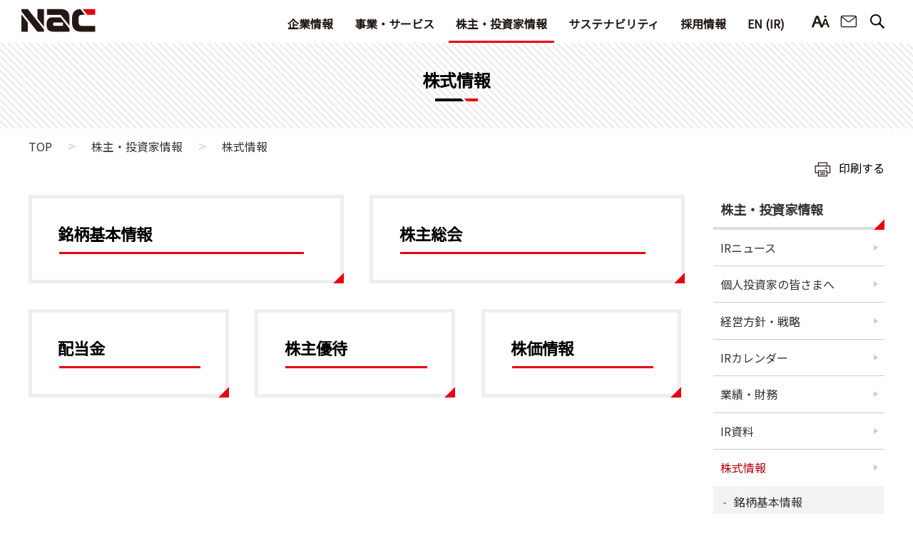

--- FILE ---
content_type: text/html; charset=utf-8
request_url: https://www.nacoo.com/ir/stock/
body_size: 91844
content:
<!DOCTYPE html>
<html lang="ja-JP">
<head id="Head"><meta http-equiv="Content-Type" content="text/html; charset=UTF-8" /><meta id="MetaDescription" name="DESCRIPTION" content="株式情報について掲載しています。" /><style id="StylePlaceholder" type="text/css"></style><link id="_Portals__default_" rel="stylesheet" type="text/css" href="/Portals/_default/default.css" /><link id="_Portals__default__nice-select_" rel="stylesheet" type="text/css" href="/js/changeselect/nice-select.css" /><link id="_Portals_0_Skins_NAC_" rel="stylesheet" type="text/css" href="/Portals/0/Skins/NAC/skin.css" /><link id="_Portals_0_Containers_NAC_" rel="stylesheet" type="text/css" href="/Portals/0/Containers/NAC/container.css" /><link id="_Portals_0_" rel="stylesheet" type="text/css" href="/Portals/0/portal.css" /><script src="/js/tools/jquery-3.5.1.min.js" type="text/javascript"></script><script src="/js/tools/jquery.cookie.js" type="text/javascript"></script><link rel="SHORTCUT ICON" href="/Portals/0/favicon.ico" /><title>
	株式情報｜株式会社ナック
</title><script async src="https://www.googletagmanager.com/gtag/js?id=UA-2496123-1"></script>
<script>
  window.dataLayer = window.dataLayer || [];
  function gtag(){dataLayer.push(arguments);}
  gtag('js', new Date());

  gtag('config', 'UA-2496123-1');
</script>

<script type="text/javascript">
(function(i,s,o,g,r,a,m){i['GoogleAnalyticsObject']=r;i[r]=i[r]||function(){
(i[r].q=i[r].q||[]).push(arguments)},i[r].l=1*new
Date();a=s.createElement(o),
m=s.getElementsByTagName(o)[0];a.async=1;a.src=g;m.parentNode.insertBefore(a,m)
})(window,document,'script','//www.google-analytics.com/analytics.js','ga');

ga('create', 'UA-46054377-1', 'nacoo.com'); ga('send', 'pageview');

</script>
<!-- Google tag (gtag.js) -->
<script async src="https://www.googletagmanager.com/gtag/js?id=G-VZXSJF5W39"></script>
<script>
  window.dataLayer = window.dataLayer || [];
  function gtag(){dataLayer.push(arguments);}
  gtag('js', new Date());

  gtag('config', 'G-VZXSJF5W39');
</script></head>
<body id="Body" class="_NAC _2Columns pcMode pcView">
    <noscript><div class="lblNoScript"><span id="lblNoScript" class="NormalRed">本システムでは、JavaScriptを利用しています。JavaScriptを有効に設定してからご利用ください。</span></div></noscript> 
    <form method="post" action="/ir/stock/" onkeypress="javascript:return WebForm_FireDefaultButton(event, 'btnDummyDefault')" id="Form" enctype="multipart/form-data" style="height: 100%;">
<div class="aspNetHidden">
<input type="hidden" name="__EVENTTARGET" id="__EVENTTARGET" value="" />
<input type="hidden" name="__EVENTARGUMENT" id="__EVENTARGUMENT" value="" />
<input type="hidden" name="__VIEWSTATE" id="__VIEWSTATE" value="/[base64]/kvJrnpL7jg4rjg4Pjgq8iIGhyZWY9Ii8iPjxpbWcgc3JjPSIvUG9ydGFscy8wL2ltYWdlcy9jb21tb24vbG9nb19zY3JvbGwucG5nIiBhbHQ9IuagquW8j+S8muekvuODiuODg+OCryI+PC9hPg0KPGEgY2xhc3M9ImxvZ29TY3JvbGwiIHRpdGxlPSLmoKrlvI/[base64]/[base64]/jgrvjgrnjg57jg4Pjg5c8L2E+PC9saT4NCjwvdWw+DQo8L2xpPg0KPGxpIGNsYXNzPSJUYWI4NSI+PGEgaWQ9IlNFT01FTlVWMl9UYWI4NSIgIGhyZWY9Ii9jb3Jwb3JhdGUvaGlzdG9yeS8iID7mrbTlj7Ljg7vmsr/[base64]/jgYvjgotOQUM8L2E+PC9saT4NCjxsaSBjbGFzcz0iVGFiMTcwIj48YSBpZD0iU0VPTUVOVVYyX1RhYjE3MCIgIGhyZWY9Ii9idXNpbmVzcy9wcmlkZS8iID7jg4rjg4Pjgq/[base64]/[base64]/[base64]/[base64]/jgYTlkIjjgo/jgZs8L2E+PHVsPg0KPGxpIGNsYXNzPSJUYWIxNDQiPjxhIGlkPSJTRU9NRU5VVjJfVGFiMTQ0IiAgaHJlZj0iL2NvbnRhY3QvZm9ybS8iID7jgYrllY/jgYTlkIjjgo/[base64]/[base64]/[base64]/5p+75LiA6KanPC9hPjx1bD4NCjxsaSBjbGFzcz0iVGFiMjIxIj48YSBpZD0iU0VPTUVOVVYyX1RhYjIyMSIgIGhyZWY9Ii9yZXNlYXJjaC8yMDI1MTExOC8iID7jgq3jg6Djg4Hjgajpn5Plm73mlpnnkIbjgasg44Gk44GE44Gm44Gu5oSP6K2Y6Kq/5p+7PC9hPjwvbGk+DQo8bGkgY2xhc3M9IlRhYjIxMyI+PGEgaWQ9IlNFT01FTlVWMl9UYWIyMTMiICBocmVmPSIvcmVzZWFyY2gvMjAyNTA5MTAvIiA+44K344OL44Ki5LiW5Luj44Gu44Ko44Ki44Kz44Oz44Kv44Oq44O844OL44Oz44Kw6Kq/5p+7PC9hPjwvbGk+DQo8bGkgY2xhc3M9IlRhYjIxNyI+PGEgaWQ9IlNFT01FTlVWMl9UYWIyMTciICBocmVmPSIvcmVzZWFyY2gvMjAyNTA1MjkvIiA+6aOy6aOf5bqX44Gu5a6z6Jmr5a++562W44Gr6Zai44GZ44KL6Kq/5p+7PC9hPjwvbGk+DQo8bGkgY2xhc3M9IlRhYjIxOCI+PGEgaWQ9IlNFT01FTlVWMl9UYWIyMTgiICBocmVmPSIvcmVzZWFyY2gvMjAyNTA1MTQvIiA+5paw56S+5Lya5Lq644Gu6aOy44G/54mp6Kq/5p+7PC9hPjwvbGk+DQo8bGkgY2xhc3M9IlRhYjIxOSI+PGEgaWQ9IlNFT01FTlVWMl9UYWIyMTkiICBocmVmPSIvcmVzZWFyY2gvMjAyNTAyMjAvIiA+5Li75amm44KS5a++6LGh44Go44GX44Gf6Ziy54G95a++562W6Kq/5p+7PC9hPjwvbGk+DQo8bGkgY2xhc3M9IlRhYjIyMCI+PGEgaWQ9IlNFT01FTlVWMl9UYWIyMjAiICBocmVmPSIvcmVzZWFyY2gvMjAyNDExMTQvIiA+5a625LqL5YiG5ouF44Gr6Zai44GZ44KL6Kq/[base64]/[base64]/jgYvjgotOQUM8L2E+PC9saT4NCiAgICA8bGkgY2xhc3M9IlRhYjk1Ij48YSBocmVmPSIvYnVzaW5lc3MvcHJpZGUvIj7jg4rjg4Pjgq/[base64]/mg4XloLE8L2E+PC9saT4NCiAgICA8bGkgY2xhc3M9IlRhYjEyMyI+PGEgaHJlZj0iL2lyL2VfcHVibGljLyI+6Zu75a2Q5YWs5ZGKPC9hPjwvbGk+DQogICAgPGxpIGNsYXNzPSJUYWIxMjQiPjxhIGhyZWY9Ii9pci9ob3d0by8iPklS44K144Kk44OI44Gu5L2/[base64]/[base64]/[base64]/[base64]/[base64]/[base64]/[base64]/[base64]/[base64]/[base64]/ntIQ8L2E+PC9saT4NCjxsaSBjbGFzcz0iVGFiMTk2Ij48YSBpZD0iZG5uX2N0cjYwNF9TRU9NZW51VjJfVGFiMTk2IiAgaHJlZj0iL211bHRpX3N0YWtlaG9sZGVyX3BvbGljeS8iID7jg57jg6vjg4Hjgrnjg4bjg7zjgq/[base64]/jgrk8L2E+PC9saT4NCjxsaSBjbGFzcz0iVGFiMTg0Ij48YSBpZD0iZG5uX2N0cjYwNF9TRU9NZW51VjJfVGFiMTg0IiAgaHJlZj0iL2R4LyIgPkRY5o6o6YCy5Y+W44KK57WE44G/[base64]/[base64]/5p+7PC9hPjwvbGk+DQo8bGkgY2xhc3M9IlRhYjIxMyI+PGEgaWQ9ImRubl9jdHI2MDRfU0VPTWVudVYyX1RhYjIxMyIgIGhyZWY9Ii9yZXNlYXJjaC8yMDI1MDkxMC8iID7jgrfjg4vjgqLkuJbku6Pjga7jgqjjgqLjgrPjg7Pjgq/jg6rjg7zjg4vjg7PjgrDoqr/[base64]/54mp6Kq/5p+7PC9hPjwvbGk+DQo8bGkgY2xhc3M9IlRhYjIxOSI+PGEgaWQ9ImRubl9jdHI2MDRfU0VPTWVudVYyX1RhYjIxOSIgIGhyZWY9Ii9yZXNlYXJjaC8yMDI1MDIyMC8iID7kuLvlqabjgpLlr77osaHjgajjgZfjgZ/pmLLngb3lr77nrZboqr/[base64]/[base64]/tTwvYT48L2xpPg0KICAgICAgICA8bGk+PGEgaHJlZj0iL2NvcnBvcmF0ZS9hYm91dC8iPuS8muekvuamguimgTwvYT48L2xpPg0KICAgICAgICA8bGk+PGEgaHJlZj0iL2NvcnBvcmF0ZS9oaXN0b3J5LyI+5q205Y+y44O75rK/[base64]/[base64]/[base64]/[base64]/jg5vjg6vjg4Djg7zmlrnph508L2E+PC9saT4NCiAgICA8bGk+PGEgaHJlZj0iL2N1c3RvbWVyX2hhcmFzc21lbnQvIj7jgqvjgrnjgr/jg57jg7zjg4/[base64]/[base64]" />
</div>

<script type="text/javascript">
//<![CDATA[
var theForm = document.forms['Form'];
if (!theForm) {
    theForm = document.Form;
}
function __doPostBack(eventTarget, eventArgument) {
    if (!theForm.onsubmit || (theForm.onsubmit() != false)) {
        theForm.__EVENTTARGET.value = eventTarget;
        theForm.__EVENTARGUMENT.value = eventArgument;
        theForm.submit();
    }
}
//]]>
</script>


<script src="/WebResource.axd?d=HACbP2ms3mURq8yQahZ94NftDxGkrTrEso8YhCnpCghR5jOkYRpEVMaG-D1thcxQFKdga4NLhpsbdCG30&amp;t=638568928745067788" type="text/javascript"></script>


<script src="/js/dnncore.js" type="text/javascript"></script>
<script src="/js/infocms.js" type="text/javascript"></script>
<script src="/js/changeselect/jquery.nice-select.js" type="text/javascript"></script>
<script src="/ScriptResource.axd?d=1sz3LfkPp5XdwXAKZrVqS7iXlYbkTjt2OpgZ_LiI0M6W6Zp0l1PM0bTtjcpwpKn4ke3ZdcNC1DXu7qfpWNpxwNA9Dgz5Kn0sS5Fd21K9OWtzGKSboejMJxr0A-weAZBQl9n1tz2I3LxGpdIFBsseI1lVufI1&amp;t=ffffffffc820c398" type="text/javascript"></script>
<script src="/ScriptResource.axd?d=lf8r7OHBoje33IWvh2REfbWIVmzXrpxmZ1KazVRrlJ_BJnLl_EyoiC-6QUfG9mWgZ6CZP7UeUevNcTTIKvpBakNZJGRYTrdQmIz3kuUNVdjppuewMHISK8IX_azZwQqA7JwlCE9mNIUM9Q1lhG_jX9Z27PigFRIcZXTL3w2&amp;t=ffffffffc820c398" type="text/javascript"></script>
<script src="/WebResource.axd?d=iJnbO55R6xYCjOXAFCClzyI6ja25mlmJoT6n5EPQaEbP0IWDVAdjAPVURzYqkI7_tTxBDggErWz_i1NG0&amp;t=638568928745067788" type="text/javascript"></script>
        <input type="submit" name="btnDummyDefault" value="" onclick="return false;" id="btnDummyDefault" style="display:none;" />
        
        
<script>jQuery.noConflict();</script>
<script src="/Portals/0/js/smoothScroll/smoothScroll.js"></script>
<script src="/Portals/0/js/toTop/toTop.js"></script>
<script src="/Portals/0/js/placeholder/placeholder.js"></script>
<script src="/Portals/0/js/fontsize/fontsize.js"></script>
<script src="/Portals/0/js/megaMenu/megaMenu.js"></script>
<script src="/Portals/0/js/burger/burger.js"></script>
<link rel="stylesheet" type="text/css" href="/Portals/0/js/burger/burger.css">
<script src="/Portals/0/js/spTel/spTel.js"></script>
<script src="/Portals/0/js/matchHeight/jquery.matchHeight.js"></script>
<script src="/Portals/0/js/headFix/headFix.js"></script>
<script src="/Portals/0/js/common.js"></script>

<div id="skin">
    <div id="blockskip"><a href="#main">本文へ</a>
</div>
    <header id="header">
        <div class="inner">
            <div class="headWrap">
                <div class="left">
                    <div class="logo"><div id="dnn_logoPane" class="logoPane">
<div class="ic-moduleheader"></div>
<section class="moduleSkin moduleZero">
	<div class="moduleButton"></div>
	<div id="dnn_ctr582_ContentPane"><!-- Start_Module_582 --><div id="dnn_ctr582_ModuleContent">
	
<a class="logoFix" title="株式会社ナック" href="/"><img src="/Portals/0/images/common/logo_scroll.png" alt="株式会社ナック"></a>
<a class="logoScroll" title="株式会社ナック" href="/"><img src="/Portals/0/images/common/logo_scroll.png" alt="株式会社ナック"></a>


<!-- End_Module_582 -->
</div></div>
</section>

</div></div>
                </div>
                <div class="right">
                    <div class="headBottom">
                        <nav id="gNav"><!-- SEOMenuStart --><div id="SEOMENUV2" class="tokenMenu">
<ul>
<li class="Tab36 parentItem"><a id="SEOMENUV2_Tab36"  class="parentLink" href="/" >TOP</a><ul>
<li class="Tab73"><a id="SEOMENUV2_Tab73"  href="/corporate/" >企業情報</a><ul>
<li class="Tab81"><a id="SEOMENUV2_Tab81"  href="/corporate/message/" >トップメッセージ</a></li>
<li class="Tab82"><a id="SEOMENUV2_Tab82"  href="/corporate/philosophy/" >企業理念</a></li>
<li class="Tab83"><a id="SEOMENUV2_Tab83"  href="/corporate/about/" >会社概要</a><ul>
<li class="Tab84"><a id="SEOMENUV2_Tab84"  href="/corporate/about/access/" >本社アクセスマップ</a></li>
</ul>
</li>
<li class="Tab85"><a id="SEOMENUV2_Tab85"  href="/corporate/history/" >歴史・沿革</a></li>
<li class="Tab86"><a id="SEOMENUV2_Tab86"  href="/corporate/organization/" >組織体制</a></li>
<li class="Tab87"><a id="SEOMENUV2_Tab87"  href="/corporate/officer/" >役員一覧</a></li>
<li class="Tab88"><a id="SEOMENUV2_Tab88"  href="/corporate/group/" >グループ一覧</a></li>
<li class="Tab89"><a id="SEOMENUV2_Tab89"  href="/corporate/location/crecla/" >グループ拠点</a><ul>
<li class="Tab90"><a id="SEOMENUV2_Tab90"  href="/corporate/location/crecla/" >クリクラ事業</a></li>
<li class="Tab91"><a id="SEOMENUV2_Tab91"  href="/corporate/location/rental/" >レンタル事業</a></li>
<li class="Tab92"><a id="SEOMENUV2_Tab92"  href="/corporate/location/construction_consulting/" >建築コンサルティング事業</a></li>
<li class="Tab93"><a id="SEOMENUV2_Tab93"  href="/corporate/location/housing_sales/" >住宅事業</a></li>
<li class="Tab94"><a id="SEOMENUV2_Tab94"  href="/corporate/location/beauty_and_health/" >美容・健康事業</a></li>
<li class="Tab202"><a id="SEOMENUV2_Tab202"  href="/corporate/location/others/" >その他</a></li>
</ul>
</li>
</ul>
</li>
<li class="Tab74"><a id="SEOMENUV2_Tab74"  href="/business/" >事業・サービス</a><ul>
<li class="Tab95"><a id="SEOMENUV2_Tab95"  href="/business/glance/" >ひと目でわかるNAC</a></li>
<li class="Tab170"><a id="SEOMENUV2_Tab170"  href="/business/pride/" >ナックの誇り</a></li>
</ul>
</li>
<li class="Tab75 parentItem"><a id="SEOMENUV2_Tab75"  class="parentLink" href="/ir/" >株主・投資家情報</a><ul>
<li class="Tab97"><a id="SEOMENUV2_Tab97"  href="/ir/news/" >IRニュース</a></li>
<li class="Tab98"><a id="SEOMENUV2_Tab98"  href="/ir/individual/" >個人投資家の皆さまへ</a><ul>
<li class="Tab99"><a id="SEOMENUV2_Tab99"  href="/ir/individual/faq/" >よくあるご質問</a></li>
</ul>
</li>
<li class="Tab100"><a id="SEOMENUV2_Tab100"  href="/ir/management/" >経営方針・戦略</a><ul>
<li class="Tab101"><a id="SEOMENUV2_Tab101"  href="/ir/management/message/" >トップメッセージ</a></li>
<li class="Tab102"><a id="SEOMENUV2_Tab102"  href="/ir/management/plan/" >中期経営計画</a></li>
<li class="Tab103"><a id="SEOMENUV2_Tab103"  href="/ir/management/risk/" >事業等のリスク</a></li>
<li class="Tab104"><a id="SEOMENUV2_Tab104"  href="/ir/management/ir_policy/" >IRポリシー</a></li>
<li class="Tab105"><a id="SEOMENUV2_Tab105"  href="/sustainability/governance/" >コーポレート・ガバナンス</a></li>
</ul>
</li>
<li class="Tab106"><a id="SEOMENUV2_Tab106"  href="/ir/calendar/" >IRカレンダー</a></li>
<li class="Tab107"><a id="SEOMENUV2_Tab107"  href="/ir/financial/" >業績・財務</a><ul>
<li class="Tab108"><a id="SEOMENUV2_Tab108"  href="/ir/financial/highlight/" >業績ハイライト</a></li>
<li class="Tab111"><a id="SEOMENUV2_Tab111"  href="/ir/financial/segment/" >セグメント情報</a></li>
</ul>
</li>
<li class="Tab112"><a id="SEOMENUV2_Tab112"  href="/ir/library/" >IR資料</a><ul>
<li class="Tab113"><a id="SEOMENUV2_Tab113"  href="/ir/library/results/" >決算短信</a></li>
<li class="Tab172"><a id="SEOMENUV2_Tab172"  href="/ir/library/explanatory/" >決算補足説明資料</a></li>
<li class="Tab115"><a id="SEOMENUV2_Tab115"  href="/ir/library/security/" >有価証券報告書</a></li>
<li class="Tab114"><a id="SEOMENUV2_Tab114"  href="/ir/library/briefing/" >IR説明会</a></li>
<li class="Tab116"><a id="SEOMENUV2_Tab116"  href="/ir/library/report/" >株主通信</a></li>
<li class="Tab194"><a id="SEOMENUV2_Tab194"  href="/ir/library/integrated_report/" >統合報告書</a></li>
</ul>
</li>
<li class="Tab117 currentItem"><a id="SEOMENUV2_Tab117"  class="currentLink" href="/ir/stock/" >株式情報</a><ul>
<li class="Tab118"><a id="SEOMENUV2_Tab118"  href="/ir/stock/info/" >銘柄基本情報</a></li>
<li class="Tab119"><a id="SEOMENUV2_Tab119"  href="/ir/stock/meeting/" >株主総会</a></li>
<li class="Tab120"><a id="SEOMENUV2_Tab120"  href="/ir/stock/dividend/" >配当金</a></li>
<li class="Tab121"><a id="SEOMENUV2_Tab121"  href="/ir/stock/incentive/" >株主優待</a></li>
<li class="Tab122"><a id="SEOMENUV2_Tab122"  href="/ir/stock/price/" >株価情報</a></li>
</ul>
</li>
<li class="Tab123"><a id="SEOMENUV2_Tab123"  href="/ir/e_public/" >電子公告</a></li>
<li class="Tab124"><a id="SEOMENUV2_Tab124"  href="/ir/howto/" >IRサイトの使い方</a></li>
<li class="Tab125"><a id="SEOMENUV2_Tab125"  href="/ir/disclaimer/" >免責事項</a></li>
<li class="Tab126"><a id="SEOMENUV2_Tab126"  href="/ir/sitemap/" >IRサイトマップ</a></li>
<li class="Tab127"><a id="SEOMENUV2_Tab127"  href="/ir/english/" >Investor Relations</a></li>
<li class="Tab203"><a id="SEOMENUV2_Tab203"  href="/ir/form/" >IRメール配信サービス登録</a></li>
</ul>
</li>
<li class="Tab76"><a id="SEOMENUV2_Tab76"  href="/sustainability/" >サステナビリティ</a><ul>
<li class="Tab128"><a id="SEOMENUV2_Tab128"  href="/sustainability/message/" >トップメッセージ</a></li>
<li class="Tab129"><a id="SEOMENUV2_Tab129"  href="/sustainability/basic_policy/" >ナックのサステナビリティ</a></li>
<li class="Tab181"><a id="SEOMENUV2_Tab181"  href="/sustainability/process/" >価値創造プロセス</a></li>
<li class="Tab130"><a id="SEOMENUV2_Tab130"  href="/sustainability/environment/" >環境</a><ul>
<li class="Tab180"><a id="SEOMENUV2_Tab180"  href="/sustainability/environment/climate_change/" >気候変動への対応（TCFD提言に基づく情報開示）</a></li>
</ul>
</li>
<li class="Tab131"><a id="SEOMENUV2_Tab131"  href="/sustainability/social/" >社会</a><ul>
<li class="Tab182"><a id="SEOMENUV2_Tab182"  href="/sustainability/social/wellness/" >健康経営</a></li>
<li class="Tab183"><a id="SEOMENUV2_Tab183"  href="/sustainability/social/humancapital/" >人的資本への取り組み</a></li>
</ul>
</li>
<li class="Tab135"><a id="SEOMENUV2_Tab135"  href="/sustainability/governance/" >ガバナンス</a><ul>
<li class="Tab161"><a id="SEOMENUV2_Tab161"  href="/sustainability/governance/outside/" >社外取締役・社外監査役</a></li>
<li class="Tab136"><a id="SEOMENUV2_Tab136"  href="/sustainability/governance/compliance/" >コンプライアンス・リスクマネジメント</a></li>
<li class="Tab137"><a id="SEOMENUV2_Tab137"  href="/sustainability/governance/internal_control/" >内部統制システム</a></li>
<li class="Tab139"><a id="SEOMENUV2_Tab139"  href="/sustainability/governance/info_security.html" >情報セキュリティ基本方針</a></li>
</ul>
</li>
<li class="Tab140"><a id="SEOMENUV2_Tab140"  href="/sustainability/topics/" >トピックス</a></li>
<li class="Tab162"><a id="SEOMENUV2_Tab162"  href="/sustainability/action/" >活動報告</a><ul>
<li class="Tab189"><a id="SEOMENUV2_Tab189"  href="/sustainability/action/2024.html" >活動報告 2024年</a></li>
<li class="Tab186"><a id="SEOMENUV2_Tab186"  href="/sustainability/action/2023.html" >活動報告 2023年</a></li>
<li class="Tab163"><a id="SEOMENUV2_Tab163"  href="/sustainability/action/2022.html" >活動報告 2022年</a></li>
<li class="Tab164"><a id="SEOMENUV2_Tab164"  href="/sustainability/action/2021.html" >活動報告 2021年</a></li>
<li class="Tab165"><a id="SEOMENUV2_Tab165"  href="/sustainability/action/2020.html" >活動報告 2020年</a></li>
<li class="Tab166"><a id="SEOMENUV2_Tab166"  href="/sustainability/action/2019.html" >活動報告 2019年</a></li>
<li class="Tab167"><a id="SEOMENUV2_Tab167"  href="/sustainability/action/2018.html" >活動報告 2018年</a></li>
</ul>
</li>
<li class="Tab142"><a id="SEOMENUV2_Tab142"  href="/sustainability/report/" >CSRレポート</a></li>
</ul>
</li>
<li class="Tab143"><a id="SEOMENUV2_Tab143"  href="/contact/" >お問い合わせ</a><ul>
<li class="Tab144"><a id="SEOMENUV2_Tab144"  href="/contact/form/" >お問い合わせフォーム</a></li>
</ul>
</li>
<li class="Tab145"><a id="SEOMENUV2_Tab145"  href="/socialmedia_policy/" >ソーシャルメディアポリシー</a></li>
<li class="Tab146"><a id="SEOMENUV2_Tab146"  href="/socialmedia_guideline/" >ソーシャルメディア利用規約</a></li>
<li class="Tab196"><a id="SEOMENUV2_Tab196"  href="/multi_stakeholder_policy/" >マルチステークホルダー方針</a></li>
<li class="Tab147"><a id="SEOMENUV2_Tab147"  href="/site_guideline/" >サイト利用規約</a></li>
<li class="Tab148"><a id="SEOMENUV2_Tab148"  href="/privacy/" >プライバシーポリシー</a></li>
<li class="Tab171"><a id="SEOMENUV2_Tab171"  href="/topics/" >トピックス</a></li>
<li class="Tab184"><a id="SEOMENUV2_Tab184"  href="/dx/" >DX推進取り組みについて</a></li>
<li class="Tab150"><a id="SEOMENUV2_Tab150"  href="/sitemap/" >サイトマップ</a></li>
<li class="Tab77"><a id="SEOMENUV2_Tab77"  href="#" >採用情報</a><ul>
<li class="Tab169"><a id="SEOMENUV2_Tab169"  href="/nac_recruiting_site/" target="_blank">新卒採用</a></li>
<li class="Tab168"><a id="SEOMENUV2_Tab168"  href="https://en-gage.net/nacoo_jobs/" target="_blank">キャリア採用</a></li>
</ul>
</li>
<li class="Tab210"><a id="SEOMENUV2_Tab210"  href="/alumni/" >再入社（アルムナイ）採用</a></li>
<li class="Tab201"><a id="SEOMENUV2_Tab201"  href="/customer_harassment/" >カスタマーハラスメント対応方針</a></li>
<li class="Tab205"><a id="SEOMENUV2_Tab205"  href="/ir/english/" >EN (IR)</a></li>
<li class="Tab212"><a id="SEOMENUV2_Tab212"  href="/research/" >アンケート調査一覧</a><ul>
<li class="Tab221"><a id="SEOMENUV2_Tab221"  href="/research/20251118/" >キムチと韓国料理に ついての意識調査</a></li>
<li class="Tab213"><a id="SEOMENUV2_Tab213"  href="/research/20250910/" >シニア世代のエアコンクリーニング調査</a></li>
<li class="Tab217"><a id="SEOMENUV2_Tab217"  href="/research/20250529/" >飲食店の害虫対策に関する調査</a></li>
<li class="Tab218"><a id="SEOMENUV2_Tab218"  href="/research/20250514/" >新社会人の飲み物調査</a></li>
<li class="Tab219"><a id="SEOMENUV2_Tab219"  href="/research/20250220/" >主婦を対象とした防災対策調査</a></li>
<li class="Tab220"><a id="SEOMENUV2_Tab220"  href="/research/20241114/" >家事分担に関する調査</a></li>
</ul>
</li>
</ul>
</li>
</ul>

</div><!-- SEOMenuEnd -->
</nav>
                        <div id="dnn_HeadSpPane" class="HeadSpPane">
<div class="ic-moduleheader"></div>
<section class="moduleSkin moduleZero">
	<div class="moduleButton"></div>
	<div id="dnn_ctr446_ContentPane"><!-- Start_Module_446 --><div id="dnn_ctr446_ModuleContent">
	
<div class="btnContact"><a href="/contact/">お問い合わせ</a></div>


<!-- End_Module_446 -->
</div></div>
</section>

</div>
                    </div>
                    <div class="fontBtn">
                        <div class="fontWrap">
                            <div class="fontBoxWrapper">
                              <span>文字サイズ</span>
                              <ul id="fontSizer">
                                  <li class="fontsize1">小</li>
                                  <li class="fontsize2 defaultFont">中</li>
                                  <li class="fontsize3">大</li>
                              </ul>
                            </div>
                        </div>
                    </div>
                    <div id="dnn_HeadTopPane" class="HeadTopPane">
<div class="ic-moduleheader"></div>
<section class="moduleSkin moduleZero">
	<div class="moduleButton"></div>
	<div id="dnn_ctr392_ContentPane"><!-- Start_Module_392 --><div id="dnn_ctr392_ModuleContent">
	
<div class="burgerMotion contact">
<p><a href="/contact/">お問い合わせ</a></p>
</div>


<!-- End_Module_392 -->
</div></div>
</section>

</div>
                    <div class="searchBtn">
                        <div class="searchBoxWrapper">
                          <div class="searchWrap">
                            <span class="placeholder">検索ワードを入力</span>
                            <div id="dnn_SearchPane" class="SearchPane">
<div class="ic-moduleheader"></div>
<section class="moduleSkin moduleZero">
	<div class="moduleButton"></div>
	<div id="dnn_ctr391_ContentPane"><!-- Start_Module_391 --><div id="dnn_ctr391_ModuleContent">
	
<div class="SearchInput submitArea">
    <input name="dnn$ctr391$SearchInput$txtSearch" type="text" maxlength="200" id="dnn_ctr391_SearchInput_txtSearch" class="NormalTextBox txtSearch" title="入力欄" onkeydown="if(event.keyCode==13){__doPostBack(&#39;dnn$ctr391$SearchInput$cmdGo&#39;,&#39;&#39;)}" />
    <input type="submit" name="dnn$ctr391$SearchInput$cmdGo" value="検索" id="dnn_ctr391_SearchInput_cmdGo" class="submitBtn_S notice" />
</div><!-- End_Module_391 -->
</div></div>
</section>

</div>
                          </div>
                        </div>
                    </div>
                </div>
            </div>
        </div>
        <div id="dnn_MenuPane" class="MenuPane">
<div class="ic-moduleheader"></div>
<section class="moduleSkin moduleZero">
	<div class="moduleButton"></div>
	<div id="dnn_ctr634_ContentPane"><!-- Start_Module_634 --><div id="dnn_ctr634_ModuleContent">
	
<div class="megaMenuWrap">
<div class="megaMenu">
<div class="Tab73">
<div class="inner">
<h2><a href="/corporate/">企業情報</a></h2>
<ul>
    <li class="Tab81"><a href="/corporate/message/">トップメッセージ</a></li>
    <li class="Tab82"><a href="/corporate/philosophy/">企業理念</a></li>
    <li class="Tab83"><a href="/corporate/about/">会社概要</a></li>
    <li class="Tab85"><a href="/corporate/history/">歴史・沿革</a></li>
    <li class="Tab86"><a href="/corporate/organization/">組織体制</a></li>
    <li class="Tab87"><a href="/corporate/officer/">役員一覧</a></li>
    <li class="Tab88"><a href="/corporate/group/">グループ一覧</a></li>
    <li class="Tab89"><a href="/corporate/location/crecla/">グループ拠点</a></li>
</ul>
</div>
</div>
<div class="Tab74">
<div class="inner">
<h2><a href="/business/">事業・サービス</a></h2>
<ul>
    <li class="Tab95"><a href="/business/glance/">ひと目でわかるNAC</a></li>
    <li class="Tab95"><a href="/business/pride/">ナックの誇り</a></li>
</ul>
</div>
</div>
<div class="Tab75">
<div class="inner">
<h2><a href="/ir/">株主・投資家情報</a></h2>
<ul>
    <li class="Tab101"><a href="/ir/management/message/">トップメッセージ</a></li>
    <li class="Tab97"><a href="/ir/news/">IRニュース</a></li>
    <li class="Tab98"><a href="/ir/individual/">個人投資家の皆さまへ</a></li>
    <li class="Tab100"><a href="/ir/management/">経営方針・戦略</a></li>
    <li class="Tab106"><a href="/ir/calendar/">IRカレンダー</a></li>
    <li class="Tab107"><a href="/ir/financial/">業績・財務</a></li>
    <li class="Tab112"><a href="/ir/library/">IR資料</a></li>
    <li class="Tab117"><a href="/ir/stock/">株式情報</a></li>
    <li class="Tab123"><a href="/ir/e_public/">電子公告</a></li>
    <li class="Tab124"><a href="/ir/howto/">IRサイトの使い方</a></li>
    <li class="Tab125"><a href="/ir/disclaimer/">免責事項</a></li>
    <li class="Tab126"><a href="/ir/sitemap/">IRサイトマップ</a></li>
    <li class="Tab127"><a href="/ir/english/">Investor Relations</a></li>
</ul>
</div>
</div>
<div class="Tab76">
<div class="inner">
<h2><a href="/sustainability/">サステナビリティ</a></h2>
<ul>
    <li class="Tab128"><a href="/sustainability/message/">トップメッセージ</a></li>
    <li class="Tab129"><a href="/sustainability/basic_policy/">ナックのサステナビリティ</a></li>
    <li><a href="/sustainability/process/">価値創造プロセス</a></li>
    <li class="Tab130"><a href="/sustainability/environment/">環境</a></li>
    <li class="Tab131"><a href="/sustainability/social/">社会</a></li>
    <li class="Tab135"><a href="/sustainability/governance/">ガバナンス</a></li>
    <li class="Tab140"><a href="/sustainability/topics/">トピックス</a></li>
    <li class="Tab163"><a href="/sustainability/action/">活動報告</a></li>
    <li class="Tab142"><a href="/sustainability/report/">CSRレポート</a></li>
</ul>
</div>
</div>
<div class="Tab77">
<div class="inner">
<h2>採用情報</h2>
<ul>
    <li class="Tab77"><a href="/nac_recruiting_site/" target="_blank">新卒採用</a></li>
    <li class="Tab168"><a href="https://en-gage.net/nacoo_jobs/" target="_blank">キャリア採用</a></li>
    <li><a href="/alumni/">再入社（アルムナイ）採用</a></li>
</ul>
</div>
</div>
</div>
</div>


<!-- End_Module_634 -->
</div></div>
</section>

</div>
    </header>
    <div id="main">
        <div class="contentTop">
            <div class="pagetitleWrap">
                <div class="inner">
                    <header id="dnn_PagetitlePane" class="PagetitlePane">
<div class="ic-moduleheader"></div>
<section class="moduleSkin moduleZero">
	<div class="moduleButton"></div>
	<div id="dnn_ctr510_ContentPane"><!-- Start_Module_510 --><div id="dnn_ctr510_ModuleContent">
	<h1>株式情報</h1><!-- End_Module_510 -->
</div></div>
</section>

</header>
                </div>
            </div>
            <div id="dnn_TopPane" class="TopPane DNNEmptyPane"></div>
        </div>
        <div class="breadcrumb">
            <div class="inner"><span id="dnn_dnnBREADCRUMB_lblBreadCrumb"><a href="/" class="breadcrumbItem">TOP</a><span>></span><a href="/ir/" class="breadcrumbItem">株主・投資家情報</a><span>></span><span class="breadcrumbItem">株式情報</span></span>
</div>
        </div>
        <div class="printWrap">
            <div class="inner"><div id="dnn_PrintPane" class="PrintPane">
<div class="ic-moduleheader"></div>
<section class="moduleSkin moduleZero">
	<div class="moduleButton"></div>
	<div id="dnn_ctr644_ContentPane"><!-- Start_Module_644 --><div id="dnn_ctr644_ModuleContent">
	
<p class="btnPrint"><a href="javascript:window.print();">印刷する</a></p>


<!-- End_Module_644 -->
</div></div>
</section>

</div></div>
        </div>
        <div class="contentMiddle">
            <div class="inner">
                <main class="mainArea">
                    <div id="dnn_ContentPane" class="ContentPane">
<div class="ic-moduleheader"></div>
<section class="moduleSkin moduleZero">
	<div class="moduleButton"></div>
	<div id="dnn_ctr509_ContentPane"><!-- Start_Module_509 --><div id="dnn_ctr509_ModuleContent">
	
<div class="layoutItem col2 full layoutCategory">
  <div>
    <a href="/ir/stock/info/">
      <h2>銘柄基本情報</h2>
    </a>
  </div>
  <div>
    <a href="/ir/stock/meeting/">
      <h2>株主総会</h2>
    </a>
  </div>
</div>
<div class="layoutItem col3 full layoutCategory">
  <div>
    <a href="/ir/stock/dividend/">
      <h2>配当金</h2>
    </a>
  </div>
  <div>
    <a href="/ir/stock/incentive/">
      <h2>株主優待</h2>
    </a>
  </div>
  <div>
    <a href="/ir/stock/price/">
      <h2>株価情報</h2>
    </a>
  </div>
</div>


<!-- End_Module_509 -->
</div></div>
</section>

</div>
                    <div id="dnn_Content01Pane" class="Content01Pane DNNEmptyPane"></div>
                </main>
                <aside class="sideArea">
                    <div id="dnn_SideTopPane" class="SideTopPane DNNEmptyPane"></div>
                    <div id="dnn_SideMiddlePane" class="SideMiddlePane">
<div class="ic-moduleheader"></div>
<section class="moduleSkin moduleZero">
	<div class="moduleButton"></div>
	<div id="dnn_ctr604_ContentPane"><!-- Start_Module_604 --><div id="dnn_ctr604_ModuleContent">
	<!-- SEOMenuStart --><div id="dnn_ctr604_SEOMenuV2" class="sideNavi">
<ul>
<li class="Tab73"><a id="dnn_ctr604_SEOMenuV2_Tab73"  href="/corporate/" >企業情報</a><ul>
<li class="Tab81"><a id="dnn_ctr604_SEOMenuV2_Tab81"  href="/corporate/message/" >トップメッセージ</a></li>
<li class="Tab82"><a id="dnn_ctr604_SEOMenuV2_Tab82"  href="/corporate/philosophy/" >企業理念</a></li>
<li class="Tab83"><a id="dnn_ctr604_SEOMenuV2_Tab83"  href="/corporate/about/" >会社概要</a><ul>
<li class="Tab84"><a id="dnn_ctr604_SEOMenuV2_Tab84"  href="/corporate/about/access/" >本社アクセスマップ</a></li>
</ul>
</li>
<li class="Tab85"><a id="dnn_ctr604_SEOMenuV2_Tab85"  href="/corporate/history/" >歴史・沿革</a></li>
<li class="Tab86"><a id="dnn_ctr604_SEOMenuV2_Tab86"  href="/corporate/organization/" >組織体制</a></li>
<li class="Tab87"><a id="dnn_ctr604_SEOMenuV2_Tab87"  href="/corporate/officer/" >役員一覧</a></li>
<li class="Tab88"><a id="dnn_ctr604_SEOMenuV2_Tab88"  href="/corporate/group/" >グループ一覧</a></li>
<li class="Tab89"><a id="dnn_ctr604_SEOMenuV2_Tab89"  href="/corporate/location/crecla/" >グループ拠点</a><ul>
<li class="Tab90"><a id="dnn_ctr604_SEOMenuV2_Tab90"  href="/corporate/location/crecla/" >クリクラ事業</a></li>
<li class="Tab91"><a id="dnn_ctr604_SEOMenuV2_Tab91"  href="/corporate/location/rental/" >レンタル事業</a></li>
<li class="Tab92"><a id="dnn_ctr604_SEOMenuV2_Tab92"  href="/corporate/location/construction_consulting/" >建築コンサルティング事業</a></li>
<li class="Tab93"><a id="dnn_ctr604_SEOMenuV2_Tab93"  href="/corporate/location/housing_sales/" >住宅事業</a></li>
<li class="Tab94"><a id="dnn_ctr604_SEOMenuV2_Tab94"  href="/corporate/location/beauty_and_health/" >美容・健康事業</a></li>
<li class="Tab202"><a id="dnn_ctr604_SEOMenuV2_Tab202"  href="/corporate/location/others/" >その他</a></li>
</ul>
</li>
</ul>
</li>
<li class="Tab74"><a id="dnn_ctr604_SEOMenuV2_Tab74"  href="/business/" >事業・サービス</a><ul>
<li class="Tab95"><a id="dnn_ctr604_SEOMenuV2_Tab95"  href="/business/glance/" >ひと目でわかるNAC</a></li>
<li class="Tab170"><a id="dnn_ctr604_SEOMenuV2_Tab170"  href="/business/pride/" >ナックの誇り</a></li>
</ul>
</li>
<li class="Tab75 parentItem"><a id="dnn_ctr604_SEOMenuV2_Tab75"  class="parentLink" href="/ir/" >株主・投資家情報</a><ul>
<li class="Tab97"><a id="dnn_ctr604_SEOMenuV2_Tab97"  href="/ir/news/" >IRニュース</a></li>
<li class="Tab98"><a id="dnn_ctr604_SEOMenuV2_Tab98"  href="/ir/individual/" >個人投資家の皆さまへ</a><ul>
<li class="Tab99"><a id="dnn_ctr604_SEOMenuV2_Tab99"  href="/ir/individual/faq/" >よくあるご質問</a></li>
</ul>
</li>
<li class="Tab100"><a id="dnn_ctr604_SEOMenuV2_Tab100"  href="/ir/management/" >経営方針・戦略</a><ul>
<li class="Tab101"><a id="dnn_ctr604_SEOMenuV2_Tab101"  href="/ir/management/message/" >トップメッセージ</a></li>
<li class="Tab102"><a id="dnn_ctr604_SEOMenuV2_Tab102"  href="/ir/management/plan/" >中期経営計画</a></li>
<li class="Tab103"><a id="dnn_ctr604_SEOMenuV2_Tab103"  href="/ir/management/risk/" >事業等のリスク</a></li>
<li class="Tab104"><a id="dnn_ctr604_SEOMenuV2_Tab104"  href="/ir/management/ir_policy/" >IRポリシー</a></li>
<li class="Tab105"><a id="dnn_ctr604_SEOMenuV2_Tab105"  href="/sustainability/governance/" >コーポレート・ガバナンス</a></li>
</ul>
</li>
<li class="Tab106"><a id="dnn_ctr604_SEOMenuV2_Tab106"  href="/ir/calendar/" >IRカレンダー</a></li>
<li class="Tab107"><a id="dnn_ctr604_SEOMenuV2_Tab107"  href="/ir/financial/" >業績・財務</a><ul>
<li class="Tab108"><a id="dnn_ctr604_SEOMenuV2_Tab108"  href="/ir/financial/highlight/" >業績ハイライト</a></li>
<li class="Tab111"><a id="dnn_ctr604_SEOMenuV2_Tab111"  href="/ir/financial/segment/" >セグメント情報</a></li>
</ul>
</li>
<li class="Tab112"><a id="dnn_ctr604_SEOMenuV2_Tab112"  href="/ir/library/" >IR資料</a><ul>
<li class="Tab113"><a id="dnn_ctr604_SEOMenuV2_Tab113"  href="/ir/library/results/" >決算短信</a></li>
<li class="Tab172"><a id="dnn_ctr604_SEOMenuV2_Tab172"  href="/ir/library/explanatory/" >決算補足説明資料</a></li>
<li class="Tab115"><a id="dnn_ctr604_SEOMenuV2_Tab115"  href="/ir/library/security/" >有価証券報告書</a></li>
<li class="Tab114"><a id="dnn_ctr604_SEOMenuV2_Tab114"  href="/ir/library/briefing/" >IR説明会</a></li>
<li class="Tab116"><a id="dnn_ctr604_SEOMenuV2_Tab116"  href="/ir/library/report/" >株主通信</a></li>
<li class="Tab194"><a id="dnn_ctr604_SEOMenuV2_Tab194"  href="/ir/library/integrated_report/" >統合報告書</a></li>
</ul>
</li>
<li class="Tab117 currentItem"><a id="dnn_ctr604_SEOMenuV2_Tab117"  class="currentLink" href="/ir/stock/" >株式情報</a><ul>
<li class="Tab118"><a id="dnn_ctr604_SEOMenuV2_Tab118"  href="/ir/stock/info/" >銘柄基本情報</a></li>
<li class="Tab119"><a id="dnn_ctr604_SEOMenuV2_Tab119"  href="/ir/stock/meeting/" >株主総会</a></li>
<li class="Tab120"><a id="dnn_ctr604_SEOMenuV2_Tab120"  href="/ir/stock/dividend/" >配当金</a></li>
<li class="Tab121"><a id="dnn_ctr604_SEOMenuV2_Tab121"  href="/ir/stock/incentive/" >株主優待</a></li>
<li class="Tab122"><a id="dnn_ctr604_SEOMenuV2_Tab122"  href="/ir/stock/price/" >株価情報</a></li>
</ul>
</li>
<li class="Tab123"><a id="dnn_ctr604_SEOMenuV2_Tab123"  href="/ir/e_public/" >電子公告</a></li>
<li class="Tab124"><a id="dnn_ctr604_SEOMenuV2_Tab124"  href="/ir/howto/" >IRサイトの使い方</a></li>
<li class="Tab125"><a id="dnn_ctr604_SEOMenuV2_Tab125"  href="/ir/disclaimer/" >免責事項</a></li>
<li class="Tab126"><a id="dnn_ctr604_SEOMenuV2_Tab126"  href="/ir/sitemap/" >IRサイトマップ</a></li>
<li class="Tab127"><a id="dnn_ctr604_SEOMenuV2_Tab127"  href="/ir/english/" >Investor Relations</a></li>
<li class="Tab203"><a id="dnn_ctr604_SEOMenuV2_Tab203"  href="/ir/form/" >IRメール配信サービス登録</a></li>
</ul>
</li>
<li class="Tab76"><a id="dnn_ctr604_SEOMenuV2_Tab76"  href="/sustainability/" >サステナビリティ</a><ul>
<li class="Tab128"><a id="dnn_ctr604_SEOMenuV2_Tab128"  href="/sustainability/message/" >トップメッセージ</a></li>
<li class="Tab129"><a id="dnn_ctr604_SEOMenuV2_Tab129"  href="/sustainability/basic_policy/" >ナックのサステナビリティ</a></li>
<li class="Tab181"><a id="dnn_ctr604_SEOMenuV2_Tab181"  href="/sustainability/process/" >価値創造プロセス</a></li>
<li class="Tab130"><a id="dnn_ctr604_SEOMenuV2_Tab130"  href="/sustainability/environment/" >環境</a><ul>
<li class="Tab180"><a id="dnn_ctr604_SEOMenuV2_Tab180"  href="/sustainability/environment/climate_change/" >気候変動への対応（TCFD提言に基づく情報開示）</a></li>
</ul>
</li>
<li class="Tab131"><a id="dnn_ctr604_SEOMenuV2_Tab131"  href="/sustainability/social/" >社会</a><ul>
<li class="Tab182"><a id="dnn_ctr604_SEOMenuV2_Tab182"  href="/sustainability/social/wellness/" >健康経営</a></li>
<li class="Tab183"><a id="dnn_ctr604_SEOMenuV2_Tab183"  href="/sustainability/social/humancapital/" >人的資本への取り組み</a></li>
</ul>
</li>
<li class="Tab135"><a id="dnn_ctr604_SEOMenuV2_Tab135"  href="/sustainability/governance/" >ガバナンス</a><ul>
<li class="Tab161"><a id="dnn_ctr604_SEOMenuV2_Tab161"  href="/sustainability/governance/outside/" >社外取締役・社外監査役</a></li>
<li class="Tab136"><a id="dnn_ctr604_SEOMenuV2_Tab136"  href="/sustainability/governance/compliance/" >コンプライアンス・リスクマネジメント</a></li>
<li class="Tab137"><a id="dnn_ctr604_SEOMenuV2_Tab137"  href="/sustainability/governance/internal_control/" >内部統制システム</a></li>
<li class="Tab139"><a id="dnn_ctr604_SEOMenuV2_Tab139"  href="/sustainability/governance/info_security.html" >情報セキュリティ基本方針</a></li>
</ul>
</li>
<li class="Tab140"><a id="dnn_ctr604_SEOMenuV2_Tab140"  href="/sustainability/topics/" >トピックス</a></li>
<li class="Tab162"><a id="dnn_ctr604_SEOMenuV2_Tab162"  href="/sustainability/action/" >活動報告</a><ul>
<li class="Tab189"><a id="dnn_ctr604_SEOMenuV2_Tab189"  href="/sustainability/action/2024.html" >活動報告 2024年</a></li>
<li class="Tab186"><a id="dnn_ctr604_SEOMenuV2_Tab186"  href="/sustainability/action/2023.html" >活動報告 2023年</a></li>
<li class="Tab163"><a id="dnn_ctr604_SEOMenuV2_Tab163"  href="/sustainability/action/2022.html" >活動報告 2022年</a></li>
<li class="Tab164"><a id="dnn_ctr604_SEOMenuV2_Tab164"  href="/sustainability/action/2021.html" >活動報告 2021年</a></li>
<li class="Tab165"><a id="dnn_ctr604_SEOMenuV2_Tab165"  href="/sustainability/action/2020.html" >活動報告 2020年</a></li>
<li class="Tab166"><a id="dnn_ctr604_SEOMenuV2_Tab166"  href="/sustainability/action/2019.html" >活動報告 2019年</a></li>
<li class="Tab167"><a id="dnn_ctr604_SEOMenuV2_Tab167"  href="/sustainability/action/2018.html" >活動報告 2018年</a></li>
</ul>
</li>
<li class="Tab142"><a id="dnn_ctr604_SEOMenuV2_Tab142"  href="/sustainability/report/" >CSRレポート</a></li>
</ul>
</li>
<li class="Tab143"><a id="dnn_ctr604_SEOMenuV2_Tab143"  href="/contact/" >お問い合わせ</a><ul>
<li class="Tab144"><a id="dnn_ctr604_SEOMenuV2_Tab144"  href="/contact/form/" >お問い合わせフォーム</a></li>
</ul>
</li>
<li class="Tab145"><a id="dnn_ctr604_SEOMenuV2_Tab145"  href="/socialmedia_policy/" >ソーシャルメディアポリシー</a></li>
<li class="Tab146"><a id="dnn_ctr604_SEOMenuV2_Tab146"  href="/socialmedia_guideline/" >ソーシャルメディア利用規約</a></li>
<li class="Tab196"><a id="dnn_ctr604_SEOMenuV2_Tab196"  href="/multi_stakeholder_policy/" >マルチステークホルダー方針</a></li>
<li class="Tab147"><a id="dnn_ctr604_SEOMenuV2_Tab147"  href="/site_guideline/" >サイト利用規約</a></li>
<li class="Tab148"><a id="dnn_ctr604_SEOMenuV2_Tab148"  href="/privacy/" >プライバシーポリシー</a></li>
<li class="Tab171"><a id="dnn_ctr604_SEOMenuV2_Tab171"  href="/topics/" >トピックス</a></li>
<li class="Tab184"><a id="dnn_ctr604_SEOMenuV2_Tab184"  href="/dx/" >DX推進取り組みについて</a></li>
<li class="Tab150"><a id="dnn_ctr604_SEOMenuV2_Tab150"  href="/sitemap/" >サイトマップ</a></li>
<li class="Tab77"><a id="dnn_ctr604_SEOMenuV2_Tab77"  href="#" >採用情報</a><ul>
<li class="Tab169"><a id="dnn_ctr604_SEOMenuV2_Tab169"  href="/nac_recruiting_site/" target="_blank">新卒採用</a></li>
<li class="Tab168"><a id="dnn_ctr604_SEOMenuV2_Tab168"  href="https://en-gage.net/nacoo_jobs/" target="_blank">キャリア採用</a></li>
</ul>
</li>
<li class="Tab210"><a id="dnn_ctr604_SEOMenuV2_Tab210"  href="/alumni/" >再入社（アルムナイ）採用</a></li>
<li class="Tab201"><a id="dnn_ctr604_SEOMenuV2_Tab201"  href="/customer_harassment/" >カスタマーハラスメント対応方針</a></li>
<li class="Tab205"><a id="dnn_ctr604_SEOMenuV2_Tab205"  href="/ir/english/" >EN (IR)</a></li>
<li class="Tab212"><a id="dnn_ctr604_SEOMenuV2_Tab212"  href="/research/" >アンケート調査一覧</a><ul>
<li class="Tab221"><a id="dnn_ctr604_SEOMenuV2_Tab221"  href="/research/20251118/" >キムチと韓国料理に ついての意識調査</a></li>
<li class="Tab213"><a id="dnn_ctr604_SEOMenuV2_Tab213"  href="/research/20250910/" >シニア世代のエアコンクリーニング調査</a></li>
<li class="Tab217"><a id="dnn_ctr604_SEOMenuV2_Tab217"  href="/research/20250529/" >飲食店の害虫対策に関する調査</a></li>
<li class="Tab218"><a id="dnn_ctr604_SEOMenuV2_Tab218"  href="/research/20250514/" >新社会人の飲み物調査</a></li>
<li class="Tab219"><a id="dnn_ctr604_SEOMenuV2_Tab219"  href="/research/20250220/" >主婦を対象とした防災対策調査</a></li>
<li class="Tab220"><a id="dnn_ctr604_SEOMenuV2_Tab220"  href="/research/20241114/" >家事分担に関する調査</a></li>
</ul>
</li>
</ul>

</div><!-- SEOMenuEnd -->
<!-- End_Module_604 -->
</div></div>
</section>

</div>
                    <div id="dnn_SideBottomPane" class="SideBottomPane DNNEmptyPane"></div>
                </aside>
            </div>
        </div>
        <div class="contentBottom">
            <div class="inner">
                <div id="dnn_ContentBottomPane" class="ContentBottomPane DNNEmptyPane"></div>
            </div>
        </div>
    </div>
    <footer id="footer">
        <div class="footTop">
            <p class="pagetop"><a href="#Body">ページトップへ</a>
</p>
            <div class="inner">
                <div id="dnn_FootPane" class="FootPane">
<div class="ic-moduleheader"></div>
<section class="moduleSkin moduleZero">
	<div class="moduleButton"></div>
	<div id="dnn_ctr395_ContentPane"><!-- Start_Module_395 --><div id="dnn_ctr395_ModuleContent">
	
<div class="footLogo">
<p><a href="/"><img src="/Portals/0/images/common/logo_footer.png" alt="株式会社ナック" /></a></p>
</div>
<div class="footLink">
<div>
<ul>
    <li><a href="/corporate/">企業情報</a>
    <ul>
        <li><a href="/corporate/message/">トップメッセージ</a></li>
        <li><a href="/corporate/philosophy/">企業理念</a></li>
        <li><a href="/corporate/about/">会社概要</a></li>
        <li><a href="/corporate/history/">歴史・沿革</a></li>
        <li><a href="/corporate/organization/">組織体制</a></li>
        <li><a href="/corporate/officer/">役員一覧</a></li>
        <li><a href="/corporate/group/">グループ一覧</a></li>
        <li><a href="/corporate/location/crecla/">グループ拠点</a></li>
    </ul>
    </li>
</ul>
</div>
<div>
<ul>
    <li><a href="/business/">事業・サービス</a>
    <ul>
        <li><a href="/business/glance/">ひと目でわかるNAC</a></li>
        <li><a href="/business/pride/">ナックの誇り</a></li>
    </ul>
    </li>
</ul>
</div>
<div>
<ul>
    <li><a href="/ir/">株主・投資家情報</a>
    <ul>
        <li><a href="/ir/news/">IRニュース</a></li>
        <li><a href="/ir/individual/">個人投資家の皆さまへ</a></li>
        <li><a href="/ir/management/">経営方針	・戦略</a></li>
        <li><a href="/ir/calendar/">IRカレンダー</a></li>
        <li><a href="/ir/financial/">業績・財務</a></li>
        <li><a href="/ir/library/">IR資料</a></li>
        <li><a href="/ir/stock/">株式情報</a></li>
        <li><a href="/ir/e_public/">電子公告</a></li>
        <li><a href="/ir/howto/">IRサイトの使い方</a></li>
        <li><a href="/ir/disclaimer/">免責事項</a></li>
        <li><a href="/ir/sitemap/">IRサイトマップ</a></li>
        <li><a href="/ir/form/">IRメール配信サービス登録</a></li>
        <li><a href="/ir/english/">Investor Relations</a></li>
    </ul>
    </li>
</ul>
</div>
<div>
<ul>
    <li><a href="/sustainability/">サステナビリティ</a>
    <ul>
        <li><a href="/sustainability/message/">トップメッセージ</a></li>
        <li><a href="/sustainability/basic_policy/">ナックのサステナビリティ</a></li>
        <li><a href="/sustainability/process/">価値創造プロセス</a></li>
        <li><a href="/sustainability/environment/">環境</a></li>
        <li><a href="/sustainability/social/">社会</a></li>
        <li><a href="/sustainability/governance/">ガバナンス</a></li>
        <li><a href="/sustainability/topics/">トピックス</a></li>
        <li><a href="/sustainability/action/">活動報告</a></li>
        <li><a href="/sustainability/report/">CSRレポート</a></li>
    </ul>
    </li>
</ul>
<ul>
    <li><span>採用情報</span>
    <ul>
        <li><a href="/nac_recruiting_site/" target="_blank">新卒採用</a></li>
        <li><a href="https://en-gage.net/nacoo_jobs/" target="_blank">キャリア採用</a></li>
        <li><a href="/alumni/" target="_blank">再入社（アルムナイ）採用</a></li>
    </ul>
    </li>
</ul>
</div>
<div class="last">
<ul>
    <li><a href="/contact/">お問い合わせ</a></li>
    <li><a href="/research/">アンケート調査一覧</a></li>
    <li><a href="/socialmedia_policy/">ソーシャルメディアポリシー</a></li>
    <li><a href="/socialmedia_guideline/">ソーシャルメディア利用規約</a></li>
    <li><a href="/site_guideline/">サイト利用規約</a></li>
    <li><a href="/privacy/">プライバシーポリシー</a></li>
    <li><a href="/dx/">DX推進取り組みについて</a></li>
    <li><a href="/sustainability/governance/info_security.html">情報セキュリティ基本方針</a></li>
    <li><a href="/multi_stakeholder_policy/">マルチステークホルダー方針</a></li>
    <li><a href="/customer_harassment/">カスタマーハラスメント対応方針</a></li>
    <li><a href="/sitemap/">サイトマップ</a></li>
</ul>
<span style="font-size: 16px;"><br />
<br />
</span>
<img alt="" src="/Portals/0/images/logo-black.png?1128" style="width: 28px; height: 30px; border-width: 0px; border-style: solid;" usemap="#rade_img_map_1747876787454" />　　　<img alt="" src="/Portals/0/images/Instagram_Glyph_Black.png?796" style="width: 30px; height: 30px; border-width: 0px; border-style: solid;" usemap="#rade_img_map_1747876836662" /></div>
</div>
<map id="rade_img_map_1747876787454" name="rade_img_map_1747876787454">
<area shape="RECT" coords="0,0,40,42" href="https://x.com/Nac_irpr" target="_blank" alt="株式会社ナック公式X" /></map><map id="rade_img_map_1747876836662" name="rade_img_map_1747876836662">
<area shape="RECT" coords="0,0,43,43" href="https://www.instagram.com/nac_official_irpr/" target="_blank" /></map>


<!-- End_Module_395 -->
</div></div>
</section>

</div>
            </div>
        </div>
        <div class="footBottom">
            <div class="inner">
                <p class="copyright"><span id="dnn_dnnCOPYRIGHT_lblCopyright" class="txtCopyright">COPYRIGHT(C) 2022 NAC CO., LTD. JAPAN ALL RIGHTS RESERVED.</span>
</p>
            </div>
        </div>
    </footer>
</div>


        <input name="ScrollTop" type="hidden" id="ScrollTop" />
        <input name="__dnnVariable" type="hidden" id="__dnnVariable" />
    
<div class="aspNetHidden">

	<input type="hidden" name="__VIEWSTATEGENERATOR" id="__VIEWSTATEGENERATOR" value="CA0B0334" />
</div>

<script type="text/javascript">
//<![CDATA[
WebForm_AutoFocus('btnDummyDefault');//]]>
</script>
</form>
<!-- 345646102B6E121D6EA7DB5DFE92AF20D69A0EBD9AC49BE4AF273AC623D53C89 -->
</body>
</html>


--- FILE ---
content_type: text/css
request_url: https://www.nacoo.com/Portals/_default/default.css
body_size: 23677
content:
@charset "utf-8";

/* ================================================================
  common
   ================================================================ */
/* alerttext */
.ic-alerttext{display:block;color:#f00;font-size:#f00;}
/* url */
[id$="Url"]{word-break:break-all;}
/* required item */
.divSettings .tableSettings > tbody > tr > th > span.NormalRed{display:inline-block;padding:0.5em 0.5em 0.4em 0.3em;border-radius:3px;background:#c00;color:#fff;line-height:1;}
/* DNN-class */
.ctlDefault{background:#f00;}
.ctlTextArea_LL{width:100% !important;height:20em;}
.ctlTextArea_L{width:100% !important;height:5em;}
.ctlTextArea_M{width:100% !important;height:3em;}
.ctlTextArea_S{width:100% !important;height:1.75em;}
.ctlTextArea_SS{background:#f00;}
.ctlSelect{background:#f00;}
.ctlSelectList_L{min-width:18em;height:35em;}
.ctlSelectList_M{min-width:18em;height:20em;}
.ctlSelectList_S{min-width:18em;height:7em;}
.NormalRed{color:#f00;font-size:80%;}
.NormalBlue{color:#00f;font-size:80%;}
@media screen and (max-height:600px){.adminMode .ctlSelectList_L,
.adminMode .ctlSelectList_M,
.adminMode .ctlSelectList_S{min-width:unset;}}
/* icons */
select[id^="dnn_ctr"],
a[id^="dnn_ctr"],
a[id^="dnn_ctr"] img{display:inline-block;vertical-align:middle;transition:opacity 0.25s ease-in-out;}
a[id^="dnn_ctr"]:hover{opacity:0.5;}
input[type="image"][id^="dnn"][src^="/images/"],
input[type="image"][name^="dnn"][src^="/images/"],
a[id^="dnn_ctr"] img[src^="/images/"],
.tableGrid img[src^="/images/"],
.DataGrid_Container img[src^="/images/"],
.tableGrid input[type="image"][src^="/images/"],
.DataGrid_Container input[type="image"][src^="/images/"]{}


/*========================================================
  component_controlpanel_faqcontents
========================================================*/
.iccp-item-page.-faq .ic-pageheader{display:flex;align-items:center;justify-content:space-between;padding:0 0 2em;}
.iccp-item-page.-faq .ic-pageheader .ic-title{position:relative;margin:0;padding:0 0 0 40px;font-family:inherit;font-size:200%;line-height:1.2;letter-spacing:0;}
.iccp-item-page.-faq .ic-pageheader .ic-title:before{content:"";position:absolute;top:-2px;auto;bottom:0;left:0;display:block;width:35px;height:35px;margin:auto;background:url(/Portals/_default/images/controlpanel/ico_title_faq.png) no-repeat center / contain;}


/*========================================================
  component_page_errorcontents
========================================================*/
.iccp-error,
.iccp-error *,
.iccp-error *:before,
.iccp-error *:after{box-sizing:border-box;}
.iccp-error{font-family:"Meiryo","Verdana","ヒラギノ角ゴ Pro W3","Hiragino Kaku Gothic Pro","Osaka","ＭＳ Ｐゴシック","sans-serif";font-size:14px;line-height:1.4;}
.iccp-error{text-align:center;}
.iccp-error a{text-decoration:underline;}
.iccp-error a:hover{text-decoration:none;}
.iccp-error .iccp-error-body{display:inline-block;margin:auto;padding:5em 0;text-align:left;}
.iccp-error .iccp-error-body h2{margin:0 0 0.75em;padding:0;font-size:350%;font-weight:normal;}
.iccp-error .iccp-error-body p{margin:0 0 1em;padding:0;}


/* ====================================================================
  component_category ... when adding articles.
  news module
  qanda module
==================================================================== */
[href$="_tvwCategory_SkipLink"],
[id$="_tvwCategory_SkipLink"],
[id$="_tvwCategory"] > table > tbody > tr > td:first-child{display:none !important;}
[id$="_tvwCategory"] > table{width:100%;}
[id$="_tvwCategory"] > table > tbody > tr > td{padding:0.25em 0;border-bottom:1px solid rgba(255,255,255,0.1);}
[id$="_tvwCategory"] > table > tbody > tr > td:not(.TreeMenu_Node){width:2em;}
[id$="_tvwCategory"] input[type="checkbox"]{margin:0 0.5em 0 0;}
[id$="_tvwCategory"] a:hover{opacity:0.5;}




/* ================================================================
  component_richtexteditor module > add link > choose from database
  LinkManagerProduct.aspx iframe header only links to default.css
   ================================================================ */
div#panEcMode,
div#panEcMode *,
div#panEcMode *:before,
div#panEcMode *:after{box-sizing:border-box;}
div#panEcMode,
div#panEcMode select{color:#070707;font-family:"Meiryo","Verdana","ヒラギノ角ゴ Pro W3","Hiragino Kaku Gothic Pro","Osaka","ＭＳ Ｐゴシック","sans-serif";font-size:14px;line-height:1.4;}
div#panEcMode select{margin:2px;padding:0.5em 30px 0.5em 1em;border:solid 1px #e8e8e8;border-radius:3px;cursor:pointer;transition:border 0.25s ease-in-out;}
div#panEcMode select:hover{border-color:#909920;}
div#panEcMode select:focus{outline:none;}
div#panEcMode > table{width:98%;border:none;border-spacing:0;border-collapse:collapse;}
div#panEcMode > table > tbody > tr > td{width:90% !important;padding:0.5em;border:none;border-bottom:1px solid #e7e7e7;}
div#panEcMode > table > tbody > tr > td[style*="width"]{width:auto !important;}
div#panEcMode > table > tbody > tr > td:first-child{width:10% !important;}
div#panEcMode table table#grdMain{width:100% !important;border:none;border-spacing:0;border-collapse:collapse;}
div#panEcMode table table#grdMain > tbody > tr > td{padding:0.5em;border:none;border-bottom:1px dashed #e7e7e7;vertical-align:middle;}
div#panEcMode table table#grdMain > tbody > tr > td:last-child{font-size:0.7em;text-align:center;}
div#panEcMode table table#grdMain > tbody > tr > td.DNNAlignleft *{margin:0;padding:0;}
div#panEcMode table table#grdMain > tbody > tr > td.DNNAlignleft > div{display:flex;padding:0.25em;cursor:pointer;transition:background 0.25s ease-in-out;align-items:center;}
div#panEcMode table table#grdMain > tbody > tr > td.DNNAlignleft > div:hover{color:#c3d600;}
div#panEcMode table table#grdMain > tbody > tr > td.DNNAlignleft > div[style*="background-color: rgb(253, 234, 218);"]{background:#e7e7e7 !important;cursor:default;}
div#panEcMode table table#grdMain > tbody > tr > td.DNNAlignleft > div[style*="background-color: rgb(253, 234, 218);"]:hover{color:inherit;}
div#panEcMode table table#grdMain > tbody > tr > td.DNNAlignleft > div h3{width:100%;margin:0;padding:0;font-weight:inherit;font-size:inherit;transition:color 0.25s ease-in-out;}
div[id*="teContent_dialogOpenerImageEditor"].RadWindow.RadWindow_Default .rwContent{height:570px !important;}
div[id*="teContent_dialogOpenerImageMapDialog"].RadWindow.RadWindow_Default .rwContent{height:570px !important;}
div[id*="teContent_dialogOpenerMediaManager"].RadWindow.RadWindow_Default .rwContent{height:570px !important;}



/* ================================================================
  component_telerikModal
   ================================================================ */
.TelerikModalOverlay{opacity:0.8 !important;position:fixed !important;z-index:9999 !important;width:100% !important;min-width:inherit !important;height:100% !important;background:#070707 !important;}
body.modalMode .TelerikModalOverlay{background:#f7f7f7 !important;}
.RadWindow.RadWindow_Default{display:flex;overflow:auto !important;position:fixed !important;z-index:99999 !important;flex-direction:column;width:90% !important;height:90% !important;min-height:inherit;padding:3%;border:none;border-radius:5px;box-shadow:0 0 15px 5px rgba(0, 0, 0, 0.1);background:#fff;color:#070707;}
.RadWindow.RadWindow_Default:not([id$="FindAndReplace"]){top:5% !important;left:5% !important;}
.RadWindow.RadWindow_Default.rwInactiveWindow{top:5% !important;left:5% !important;z-index:99998 !important;width:90% !important;height:90% !important;padding:0;}
.RadWindow.RadWindow_Default .rwTitleBar{z-index:2;width:100%;margin:0;border:none;border-radius:0;background:none;color:inherit;cursor:default !important;}
.RadWindow.RadWindow_Default .rwTitleBar .rwTitleWrapper{height:auto;padding:0 0 2%;}
.RadWindow.RadWindow_Default .rwTitleBar .rwTitleWrapper .rwIcon{display:block;top:0;left:0;width:auto;height:auto;margin:0;font-size:inherit;}
.RadWindow.RadWindow_Default .rwTitleBar .rwTitleWrapper .rwIcon:before{width:auto;height:auto;margin:0;}
.RadWindow.RadWindow_Default .rwTitleBar .rwTitleWrapper .rwTitle{display:block;width:80%;padding:0 0 0 2.5em;line-height:2.5;}
.RadWindow.RadWindow_Default .rwTitleBar .rwTitleWrapper .rwCommands{top:0;right:0;margin:0;}
.RadWindow.RadWindow_Default .rwTitleBar .rwTitleWrapper .rwCommands .rwListItem{margin:0;padding:0;}
.RadWindow.RadWindow_Default .rwTitleBar .rwTitleWrapper .rwCommands .rwListItem .rwCommandButton{display:block;margin:0;padding:0;border:none;border-radius:0;}
.RadWindow.RadWindow_Default .rwTitleBar .rwTitleWrapper .rwCommands .rwListItem .rwCommandButton:hover{background:none;color:#c3d600;}
.RadWindow.RadWindow_Default .rwTitleBar .rwTitleWrapper .rwCommands .rwListItem .rwCommandButton:before{display:block;font-size:1.5em;}
.RadWindow.RadWindow_Default .rwContent{overflow:hidden;flex:1;height:auto !important;border:none;background:none;color:inherit;}
.RadWindow.RadWindow_Default .rwTitleBar .rwTitleWrapper .rwCommands .rwListItem .rwCommandButton.rwCloseButton{width:18px;height:18px;}
.RadWindow.RadWindow_Default .rwTitleBar .rwTitleWrapper .rwCommands .rwListItem .rwCommandButton.rwCloseButton:hover{opacity:0.75;}
.RadWindow.RadWindow_Default .rwTitleBar .rwTitleWrapper .rwCommands .rwListItem .rwCommandButton.rwCloseButton:before,
.RadWindow.RadWindow_Default .rwTitleBar .rwTitleWrapper .rwCommands .rwListItem .rwCommandButton.rwCloseButton:after{content:"";display:block;position:absolute;top:0;right:0;bottom:0;left:0;transform:rotate(45deg);width:100%;height:2px;margin:auto;background-color:#272727;transition:all 0.25s ease-in-out;}
.RadWindow.RadWindow_Default .rwTitleBar .rwTitleWrapper .rwCommands .rwListItem .rwCommandButton.rwCloseButton:after{transform:rotate(-45deg);}
.RadWindow.RadWindow_Default[id$="FindAndReplace"]{width:50% !important;min-width:280px;max-width:400px;height:63% !important;max-height:440px;padding:1%;}
.RadWindow.RadWindow_Default[id$="FindAndReplace"] .rwTitleBar{padding:1em 1em 0;cursor:move !important;}
.RadWindow.RadWindow_Default[id$="FindAndReplace"] .rwTitleBar .rwTitleWrapper .rwIcon{top:1em;left:1em;}
.RadWindow.RadWindow_Default[id$="FindAndReplace"] .rwTitleBar .rwTitleWrapper .rwCommands{top:1em;right:1em;}
.RadWindow.RadWindow_Default[id$="FindAndReplace"] .rwContent{padding:0 1em 1em;}




/* ================================================================
  component_paging
   ================================================================ */
ul.ulPaging{margin:1em 0;padding:0;}
ul.ulPaging li{display:inline-block;margin:0;line-height:1;list-style:none;}
ul.ulPaging li a{display:block;padding:0.5em 0.6em 0.45em;border:1px solid #d7d7d7;text-decoration:none;transition:background 0.25s ease-in-out , border 0.25s ease-in-out , color 0.25s ease-in-out;}
ul.ulPaging li a:hover,
ul.ulPaging li:hover a{border:1px solid #575757;background:#575757;color:#fff;}
ul.ulPaging li.Current{padding:0.5em 0.6em 0.45em;border:1px solid #d7d7d7;background-color:#e7e7e7;font-weight:bold;}
ul.ulPaging li:hover a{border:1px solid #575757;background:#575757;color:#fff;}
/* advendors , user */
[id$="_plLetterSearch"]{margin:0 0 1em;padding:0 3em 2em 0;text-align:left !important;letter-spacing:-0.4em;}
[id$="_plLetterSearch"] a.CommandButton{min-width:inherit;margin:0.25em !important;padding:0 0.5em !important;letter-spacing:normal;}
/* secure */
.pager ul{margin:0;padding:15px 0 0;}
.pager ul li{list-style:none;float:left;margin:0 5px 5px 0;padding:0;line-height:1;}
.pager ul li a{display:block;padding:0.5em 0.6em 0.45em;border:1px solid #d7d7d7;text-decoration:none;}
.pager ul li span{display:block;padding:0.5em 0.6em 0.45em;border:1px solid #d7d7d7;background-color:#e7e7e7;font-weight:bold;}
.pager ul li:hover a{border:1px solid #575757;background:#575757;color:#fff;}
/*logviewer*/
.PagingTable,
.PagingTable > tbody,
.PagingTable > tbody > tr,
.PagingTable > tbody > tr > td{display:block;width:100% !important;}
.PagingTable > tbody > tr > td:nth-child(1){padding:0.5em 0 1em;color:#676767;font-size:12px;text-align:center;}
.PagingTable > tbody > tr > td:nth-child(2){text-align:center;}
.PagingTable a.CommandButton{margin:0 0 0 -0.5em;padding:0.15em 0.75em;}
.PagingTable span{display:inline-block;margin:0 0 0 -0.5em;padding:0.15em 0.75em;border:2px solid #e7e7e7;border-radius:5px;background:#e7e7e7;color:#979797;transition:all ease-in-out 0.25s;}



/* ================================================================
  component_formandbutton
   ================================================================ */
/* label */
label[id^="dnn_"],
label[for^="dnn_"]{cursor:pointer;}

/* textarea[id^="dnn_"] , select[id^="dnn_"] , input[id^="dnn_"] , button[id^="dnn_"]  - common */
input.NormalTextBox,
textarea[id^="dnn_"],
select[id^="dnn_"],
input[id^="dnn_"],
button[id^="dnn_"],
a[id^="dnn_"].CommandButton,
.adminMode a.CommandButton{max-width:100%;margin:0;box-sizing:border-box;color:inherit;font-family:inherit;font-weight:inherit;font-size:inherit;transition:border ease-in-out 0.25s , background 0.25s ease-in-out , color 0.25s ease-in-out , opacity 0.25s ease-in-out;}
.adminMode a[id^="dnn_"].CommandButton:hover,
.adminMode a.CommandButton:hover{opacity:0.5;}
.adminMode input[id^="dnn_"][type="image"]:hover{opacity:0.5;}
td > input[id^="dnn_"][type="image"]{max-width:inherit;}
/* disabled */
input.NormalTextBox[disabled],
textarea[id^="dnn_"][disabled],
select[id^="dnn_"][disabled],
input[id^="dnn_"][disabled],
button[id^="dnn_"][disabled],
input.NormalTextBox[disabled]:hover,
textarea[id^="dnn_"][disabled]:hover,
select[id^="dnn_"][disabled]:hover,
input[id^="dnn_"][disabled]:hover,
button[id^="dnn_"][disabled]:hover{opacity:0.5 !important;cursor:default !important;}
.disabledNode{opacity:0.5;transition:all 0.25s ease-in-out;}
/* focus */
input.NormalTextBox:focus,
textarea[id^="dnn_"]:focus,
input[id^="dnn_"][type="text"]:focus,
input[id^="dnn_"][type="password"]:focus,
input[id^="dnn_"][type="file"]:focus,
input[id^="dnn_"][type="text"]:-webkit-autofill,
input[id^="dnn_"][type="password"]:-webkit-autofill{border-color:#c3d000;background:#faffbd;}
/* name = dnn */
input[type="image"][name^="dnn"]{vertical-align:middle;}

/* textarea[id^="dnn_"] */
textarea[id^="dnn_"],
textarea[name^="dnn"]{padding:0.25em 0.5em;border:1px solid #d7d7d7;border-radius:3px;outline:none !important;background:#fff;cursor:text;}
textarea[id^="dnn_"]:hover,
textarea[name^="dnn"]:hover{border-color:#909e00;}

/* select[id^="dnn_"] */
select[id^="dnn_"],
select[name^="dnn"]{padding:0.25em 0.5em;border:1px solid #d7d7d7;border-radius:3px;outline:none !important;background:#fff;cursor:pointer;}
select[id^="dnn_"]:hover,
select[name^="dnn"]:hover{border-color:#909e00;}
select[id^="dnn_"]:focus,
select[name^="dnn"]:focus{border-color:#c3d000;background:#faffbd;}

/* input[id^="dnn_"]　checkbox */
input[id^="dnn_"][type="checkbox"],
input[name^="dnn"][type="checkbox"]{width:1.5em;height:1.5em;margin:0.25em;vertical-align:middle;cursor:pointer;}
/* input[id^="dnn_"]　radio */
input[id^="dnn_"][type="radio"],
input[name^="dnn"][type="radio"]{width:1.5em;height:1.5em;margin:0.25em;vertical-align:middle;cursor:pointer;}

/* input[id^="dnn_"]　text,password */
input.NormalTextBox[type="text"],
input[id^="dnn_"][type="text"],
input[id^="dnn_"][type="password"]{padding:0.25em 0.5em;border:1px solid #d7d7d7;border-radius:3px;outline:none !important;background:#fff;cursor:text;}
input.NormalTextBox[type="text"]:hover,
input[id^="dnn_"][type="text"]:hover,
input[id^="dnn_"][type="password"]:hover{border-color:#909e00;}

/* input[id^="dnn_"]　file */
input[id^="dnn_"][type="file"]{padding:0.25em 0.5em;border:1px solid #d7d7d7;border-radius:3px;outline:none !important;background:#fff;cursor:pointer;}
input[id^="dnn_"][type="file"]:hover{border-color:#909e00;}

/* input[id^="dnn_"]　submit,reset,button[id^="dnn_"] , CommandButton */
input[id^="dnn_"][type="submit"],
input[id^="dnn_"][type="reset"],
input[id^="dnn_"][type="button"],
button[id^="dnn_"],
a[id^="dnn_"].CommandButton,
.adminMode a.CommandButton{display:inline-block;padding:0.25em 1em;border:2px solid #d7d7d7;border-radius:3px;outline:none;background:#fff;color:#272727;text-decoration:none;cursor:pointer;}
input[id^="dnn_"][type="submit"],
a[id^="dnn_"].CommandButton,
a[id^="dnn_"].CommandButton:link,
a[id^="dnn_"].CommandButton:visited,
a[id^="dnn_"].CommandButton:active,
.adminMode a.CommandButton,
.adminMode a.CommandButton:link,
.adminMode a.CommandButton:visited,
.adminMode a.CommandButton:active{border-color:#e03500;color:#e03500;text-decoration:none;}
input[id^="dnn_"][type="submit"]:hover,
a[id^="dnn_"].CommandButton:hover,
.adminMode a.CommandButton:hover{opacity:0.5;text-decoration:none;}



/* ================================================================
  component_submitArea
   ※cmdManage = このロールを付与するユーザーの管理
   ※cmdPublish = お知らせ管理＞お知らせ記事詳細＞更新ボタン
   ※.submitArea input.submitBtn = 承認エディタ
   ※div[id*="ViewApproval_CommandDiv"].CommandDiv = 承認管理
   ================================================================ */
.submitArea{margin:2em 0;text-align:center;}
/**/
.submitArea > a.submitBtn,
.submitArea input[id^="dnn_"][type="submit"],
div[id*="ViewApproval_CommandDiv"].CommandDiv td a.CmdButton{display:inline-block;min-width:10em;margin:0.5em;padding:0.75em 1.5em;border:2px solid #c7c7c7;border-radius:3px;outline:none;background:#c7c7c7;color:#070707;text-align:center;transition:all 0.25s ease-in-out;}
div[id*="ViewApproval_CommandDiv"].CommandDiv td a.CmdButton{min-width:5em;}
.submitArea > a.submitBtn:hover,
.submitArea input[id^="dnn_"][type="submit"]:hover,
div[id*="ViewApproval_CommandDiv"].CommandDiv td a.CmdButton:hover{opacity:0.75;}
@media screen and (max-width:750px){.adminMode .submitArea > a.submitBtn,
.adminMode .submitArea input[id^="dnn_"][type="submit"],
.adminMode div[id*="ViewApproval_CommandDiv"].CommandDiv td a.CmdButton{width:100%;min-width:inherit;margin:0 0 10px;padding-right:0;padding-left:0;}}
/* gray button */
.submitArea input[id^="dnn_"][type="submit"].cmdReturn,
.submitArea input[id^="dnn_"][type="submit"].cmdManage{}
/* orange button */
.submitArea input[id^="dnn_"][type="submit"].cmdUpdate,
.submitArea input[id^="dnn_"][type="submit"].cmdAdd,
.submitArea input[id^="dnn_"][type="submit"].cmdPublish,
.submitArea > a.submitBtn.cmdExport,
.submitArea input.submitBtn[type="submit"][id*="_cmdUpdate"],
.submitArea input.submitBtn.cmdTempSave[type="submit"],
.submitArea input.submitBtn.notice[type="submit"],
div[id*="ViewApproval_CommandDiv"].CommandDiv td a[id*="cmdApproval"].CmdButton,
.submitArea input[id^="dnn_"][type="submit"][id$="_cmdConfirm"]{border-color:#e03500 !important;background:#e03500;color:#fff;}
/* green button */
.submitArea input[id^="dnn_"][type="submit"].cmdPreview,
.submitArea input.submitBtn[id*="_cmdPreview"][type="submit"]{border-color:#c3d600 !important;background:#c3d600;}
/* border button */
.submitArea input[id^="dnn_"][type="submit"].cmdDelete,
.submitArea input.submitBtn[id*="_cmdDeleteRequest"][type="submit"]{border-color:#d7d7d7 !important;background:#fff;color:#272727;}
/* orange border button */
.submitArea input[id^="dnn_"][type="submit"].cmdCsv{border-color:#e03500 !important;background:#fff;color:#e03500;}
/* 承認 */
div[id*="ViewApproval_CommandDiv"].CommandDiv td span[id*="ViewApproval_lblbundle"]{display:none;}
div[id*="ViewApproval_CommandDiv"].CommandDiv > table,
div[id*="ViewApproval_CommandDiv"].CommandDiv > table > tbody,
div[id*="ViewApproval_CommandDiv"].CommandDiv > table > tbody > tr,
div[id*="ViewApproval_CommandDiv"].CommandDiv > table > tbody > tr > td{display:block;}
div[id*="ViewApproval_CommandDiv"].CommandDiv > table > tbody > tr > td > textarea{width:100% !important;}
div[id*="ViewApproval_CommandDiv"].CommandDiv > table > tbody > tr:first-child > td:nth-child(3) > table{margin:auto;}



/* ================================================================
  component_table
   ================================================================ */
/*tablegrid ... userlist , pageheader , rolemanage , newsmanage　etc. */
.tableGrid,
.tableGrid *,
.tableGrid *:before,
.tableGrid *:after{box-sizing:border-box;}
.tableGrid{width:100%;border:none;border-right:1px solid #d7d7d7;border-bottom:1px solid #d7d7d7;border-spacing:0;border-collapse:collapse;}
.tableGrid th,
.tableGrid td{padding:0.5em;border:none;border-top:1px solid #d7d7d7;border-left:1px solid #d7d7d7;line-height:1.2;word-break:break-all;}
.tableGrid th{background:rgba(0,0,0,0.05);font-weight:normal;}
.tableGrid th[style*="color:White;"]{color:inherit !important;}
.tableGrid th[style*="font-size:XX-Small;"]{font-size:inherit !important;}
.tableGrid td td,
.tableGrid td th{border:none;background:none;}
/* grdResult ... secure　etc. */
.grdResult,
.grdResult *,
.grdResult *:before,
.grdResult *:after{box-sizing:border-box;}
.grdResult{width:100%;border:none;border-right:1px solid #d7d7d7;border-bottom:1px solid #d7d7d7;border-spacing:0;border-collapse:collapse;}
.grdResult th,
.grdResult td{padding:0.5em;border:none;border-top:1px solid #d7d7d7;border-left:1px solid #d7d7d7;line-height:1.2;word-break:break-all;}
.grdResult th{background:rgba(0,0,0,0.05);font-weight:normal;}
.grdResult td td,
.grdResult td th{border:none;background:none;}
.grdResult tr[style="color:White;background-color:#5D7B9D;font-weight:bold;"],
.grdResult tr[style="color:#333333;background-color:#F7F6F3;"]{background-color:inherit !important;color:inherit !important;font-weight:inherit !important;}



/* ================================================================
  component_tableGrids-items ... items in management tableGrids.
  approvaleditor module history manage
  news manage module
  db manage module
  qanda manage module
  eventcalendar manage module
   ================================================================ */
/* icon */
.tableGrid td input[type="image"][id^="dnn"]{margin:auto;}
.tableGrid td input[type="image"][id^="dnn"]:hover{opacity:0.5;}
/* date */
[id*="lblUpdateDate"],
[id*="lblReleaseDate"],
[id*="lblExpireDate"],
[id*="lblApprovalDate"]{display:block;width:6em;margin:auto;}
/* approval - status */
[id*="lblApprovalStatus"]{display:block;min-width:2em;}
/* sort arrow */
a[id$="Asc"],
a[id$="Desc"],
a[id*="ASC"],
a[id*="DESC"]{display:inline-block;overflow:hidden;position:relative;width:15px;height:15px;border-radius:3px;background:#676767;color:#fff !important;font-size:12px;text-decoration:none !important;white-space:nowrap;text-indent:200%;transition:background 0.25s ease-in-out;}
a[id$="Asc"]:hover,
a[id$="Desc"]:hover,
a[id*="ASC"]:hover,
a[id*="DESC"]:hover{opacity:1;background:#c3d000 !important;}
a[id$="Asc"]:before,
a[id$="Desc"]:before,
a[id*="ASC"]:before,
a[id*="DESC"]:before{content:"";position:absolute;top:0;right:0;bottom:0;left:0;width:0;height:0;margin:auto;border-width:0 3px 5px 3px;border-color:transparent transparent #fff transparent;border-style:solid;}
a[id$="Desc"],
a[id*="DESC"]:before{transform:rotate(180deg);}
/* sort triangle */
span[id*="_grdResult_lblTitle"]{display:block;}
a[id*="_grdResult_lblSort"]{color:inherit !important;font-size:16px;text-decoration:none !important;}



/* ================================================================
  component_datepicker
   ================================================================ */
#ui-datepicker-div,
#ui-datepicker-div *,
#ui-datepicker-div *:before,
#ui-datepicker-div *:after{box-sizing:border-box;}
#ui-datepicker-div{color:#070707;font-family:"Meiryo","Verdana","ヒラギノ角ゴ Pro W3","Hiragino Kaku Gothic Pro","Osaka","ＭＳ Ｐゴシック","sans-serif";font-size:16px;line-height:1.5;}
#ui-datepicker-div{margin:0.5em 0 0;padding:2em 1em;border-radius:5px;box-shadow:0 0.5em 1em 0.5em rgba(0,0,0,0.05);background:#fff;font-size:14px;}
#ui-datepicker-div .ui-datepicker-calendar a{border:1px solid transparent;border-radius:2px;transition:all ease-in-out 0.25s;}
#ui-datepicker-div .ui-datepicker-calendar a:hover{border:1px solid #c3d600;color:#c3d600;}
#ui-datepicker-div .ui-datepicker-calendar a.ui-state-highlight{background:#c3d600;color:#272727;}
#ui-datepicker-div .ui-datepicker-calendar td.ui-datepicker-current-day a,
#ui-datepicker-div .ui-datepicker-calendar td.ui-datepicker-current-day a:hover{border-color:transparent;background:#d7d7d7;color:#272727;cursor:default;}
#ui-datepicker-div.ui-datepicker .ui-datepicker-buttonpane{display:flex;justify-content:space-between;}
#ui-datepicker-div.ui-datepicker .ui-datepicker-buttonpane button{float:none;width:48%;margin:0;padding:0.15em 0.5em;border:1px solid rgba(255,255,255,0.25);border-radius:5px;background:transparent;transition:all ease-in-out 0.25s;}
#ui-datepicker-div.ui-datepicker .ui-datepicker-buttonpane button.ui-datepicker-current{border:1px solid #c7c7c7;}
#ui-datepicker-div.ui-datepicker .ui-datepicker-buttonpane button:hover{border-color:#c3d000;}
input[name^="dnn"][type="text"][name$="txtDate"],
input[name^="dnn"][type="text"][id$="txtDate"],
input[id^="dnn_"][type="text"][name$="txtDate"],
input[id^="dnn_"][type="text"][id$="txtDate"]{width:8em !important;margin:0 0.25em 0 0;}
input[name^="dnn"][type="text"][name$="txtDate"] + .ui-datepicker-trigger,
input[name^="dnn"][type="text"][id$="txtDate"] + .ui-datepicker-trigger,
input[id^="dnn_"][type="text"][name$="txtDate"] + .ui-datepicker-trigger,
input[id^="dnn_"][type="text"][id$="txtDate"] + .ui-datepicker-trigger{vertical-align:top;cursor:pointer;transition:opacity 0.25s ease-in-out;}
input[name^="dnn"][type="text"][name$="txtDate"] + .ui-datepicker-trigger:hover,
input[name^="dnn"][type="text"][id$="txtDate"] + .ui-datepicker-trigger:hover,
input[id^="dnn_"][type="text"][name$="txtDate"] + .ui-datepicker-trigger:hover,
input[id^="dnn_"][type="text"][id$="txtDate"] + .ui-datepicker-trigger:hover{opacity:0.5;}
.ui-datepicker .ui-datepicker-header .ui-datepicker-prev span,
.ui-datepicker .ui-datepicker-header .ui-datepicker-next span{overflow:hidden;position:static;top:auto;left:auto;margin:auto;white-space:nowrap;text-indent:200%;}
.ui-datepicker .ui-datepicker-prev span:before,
.ui-datepicker .ui-datepicker-next span:before{content:"";display:block;position:absolute;top:0;right:0;bottom:0;left:0;width:12px;height:12px;margin:auto;border-top:1px solid #373737;border-right:1px solid #373737;transition:border 0.25s ease-in-out;}
.ui-datepicker .ui-datepicker-prev span:before{transform:rotate(-135deg);}
.ui-datepicker .ui-datepicker-next span:before{transform:rotate(45deg);}
.ui-datepicker .ui-datepicker-prev,
.ui-datepicker .ui-datepicker-prev-hover{top:0 !important;left:0 !important;cursor:pointer;}
.ui-datepicker .ui-datepicker-next,
.ui-datepicker .ui-datepicker-next-hover{top:0 !important;right:0 !important;cursor:pointer;}
.ui-datepicker .ui-datepicker-prev:hover span:before,
.ui-datepicker .ui-datepicker-next:hover span:before{border-top-color:#c3d600;border-right-color:#c3d600;}



/* ================================================================
  component_help
   ================================================================ */
/* icon */
img[src="/images/help.gif"],
img[src="/images/help.png"]{opacity:0.35;width:16px;transition:all ease-in-out 0.25s;}
img[src="/images/help.gif"]:hover,
img[src="/images/help.png"]:hover{opacity:1;}
/* tooltip-common */
.tableSettings > tbody > tr > th label + .Help{position:absolute;top:auto;left:auto;z-index:100;min-width:2.85em;max-width:200px;margin:0 0 0 -1em;padding:0.75em 1em;border:none;border-radius:3px;box-shadow:0 3px 3px 0 rgba(0,0,0,0.15);background:rgba(195,208,0,0.9);font-size:12px;line-height:1.2;}
.tableSettings > tbody > tr > th label + .Help:before{content:"";position:absolute;top:-0.7em;left:0.7em;width:0;height:0;border-width:0 0.75em 0.7em 0.75em;border-color:transparent transparent rgba(195,208,0,0.9) transparent;border-style:solid;}
.tableSettings > tbody > tr > th label + .Help span{opacity:1;padding:0;color:#000;}
/* tooltip - settings-pagelist , settings-categorylist */
[id*="_pnlHelp"].Help{position:absolute;top:36px;left:8px;z-index:99;min-width:2.85em;max-width:200px;margin:0 0 0 -1em;padding:0.75em 1em;border:none;border-radius:3px;box-shadow:0 3px 3px 0 rgba(0,0,0,0.15);background:rgba(195,208,0,0.9);font-size:12px;line-height:1.2;}
[id*="_pnlHelp"].Help:before{content:"";position:absolute;top:-0.7em;left:0.7em;width:0;height:0;border-width:0 0.75em 0.7em 0.75em;border-color:transparent transparent rgba(195,208,0,0.9) transparent;border-style:solid;}
[id*="_pnlHelp"].Help span{opacity:inherit;padding:0;font-size:inherit;white-space:normal;}
/* backyard-title-caption */
[id$="_lblBasicSettingsHelp"],
[id$="_lblModuleHelp"],
[id$="_lblAdvancedSettingsHelp"],
[id$="_lblPageSettingsHelp"],
[id$="_lblProfileHelp"],
[id$="_lblHelp"],
[id$="_UserSettings_lblprovider"],
[id$="_UserSettings_lblPassword"]{display:block;opacity:0.5;padding:1em 2em 2em;font-size:90%;}
[id$="_lblBasicSettingsHelp"],
[id$="_lblModuleHelp"],
[id$="_lblAdvancedSettingsHelp"],
[id$="_lblPageSettingsHelp"]{padding:0 2px !important;}
.divSettings [id$="_lblBasicSettingsHelp"],
.divSettings [id$="_lblModuleHelp"],
.divSettings [id$="_lblAdvancedSettingsHelp"],
.divSettings [id$="_lblPageSettingsHelp"]{padding:0 !important;}
.divSettings [id$="_lblPageSettingsHelp"] br{display:none;}


/* ================================================================
  component_tab
   ================================================================ */
.ic-tab .ictb-buttonset{position:relative;display:flex;z-index:0;}
.ic-tab .ictb-buttonset:before{content:"";display:block;width:100%;height:1px;position:absolute;bottom:1px;left:0;background:#d7d7d7;z-index:-1;}
.ic-tab .ictb-button{flex:1;display:flex;justify-content:center;align-items:center;padding:1.5em 0.5em;color:#979797;border-radius:7px 7px 0 0;cursor:pointer;}
.ic-tab .ictb-button.active{color:#272727;border:1px solid #d7d7d7;border-bottom:none;background:#fff;cursor:default;}
.ic-tab .ictb-content{display:none;}
.ic-tab .ictb-content.active{display:block;padding:2em 0;}


/* ================================================================
  component_loginwindow
   ================================================================ */
/* common */
.ic-login,
.ic-login *,
.ic-login *:before,
.ic-login *:after{box-sizing:border-box;}
.ic-login,
.ic-login input[type="text"],
.ic-login input[type="password"]{font-family:"Meiryo","Verdana","ヒラギノ角ゴ Pro W3","Hiragino Kaku Gothic Pro","Osaka","ＭＳ Ｐゴシック","sans-serif";font-size:16px;line-height:1.2;}
.ic-login input[type="text"],
.ic-login input[type="password"]{padding:5px 22px;border:none !important;border-radius:3px;background:#e7e7e7 !important;color:#070707 !important;line-height:1.5;}
.ic-login input[type="text"]:focus,
.ic-login input[type="password"]:focus,
.ic-login input[type="text"]:-webkit-autofill,
.ic-login input[type="password"]:-webkit-autofill{border-color:#c3d000;background:#faffbd;}
.ic-login .ic-logincontainer{overflow:auto;position:relative;border:none;background:none;}
.ic-login .ic-logincontainer .LoginTabGroup{display:flex;overflow:hidden;position:relative;float:right;width:50%;height:24px;border-radius:20px;}
.ic-login .ic-logincontainer .LoginTabGroup > span{display:flex;position:relative;width:50%;margin:0;padding:0;background:#e7e7e7;color:#676767;font-size:13px;line-height:1.1;text-align:center;cursor:pointer;transition:all ease-in-out 0.25s;justify-content:center;align-items:center;}
.ic-login .ic-logincontainer .LoginTabGroup > span:hover{background:#d8e555;color:#070707;}
.ic-login .ic-logincontainer .LoginTabGroup > span.LoginTabSelected,
.ic-login .ic-logincontainer .LoginTabGroup > span.LoginTabSelected:hover{z-index:1;box-shadow:inset 0 3px 10px rgba(0,0,0,0.15);background:#c3d600;color:#676767;cursor:default;transition:all ease-in-out 0.25s;}
.ic-login .ic-logincontainer .LoginContainerGroup{position:relative;clear:both;padding:20px 0 0;}
.ic-login .ic-logincontainer .iclg-set label{display:block;padding:0 0 6px 1px;color:#979797;font-size:11px;}
.ic-login .ic-logincontainer .iclg-set input[type="text"],
.ic-login .ic-logincontainer .iclg-set input[type="password"],
.ic-login .ic-logincontainer .iclg-set input[type="submit"]{width:100% !important;}
.ic-login .ic-logincontainer .iclg-set.-username{}
.ic-login .ic-logincontainer .iclg-set.-verificationcode{margin:7px 0 0;}
.ic-login .ic-logincontainer .iclg-set.-verificationcode input[type="text"]{border-color:#c3d000 !important;background:#faffbd !important;}
.ic-login .ic-logincontainer .iclg-set.-verificationcode input[type="text"]:hover{border-color:#909920 !important;}
.ic-login .ic-logincontainer .iclg-set.-verificationcode input[type="text"][value=""]{border-color:#c7c7c7 !important;background:#fff !important;}
.ic-login .ic-logincontainer .iclg-set.-verificationcode input[type="text"][value=""]:hover{border-color:#909920 !important;}
.ic-login .ic-logincontainer .iclg-set.-securitycode{margin:7px 0 0;padding:0 0 40px;}
.ic-login .ic-logincontainer .iclg-set.-securitycode span[controlname="ctlCaptcha"]{display:block;padding:0 0 2px 1px;color:#979797;font-size:11px;}
.ic-login .ic-logincontainer .iclg-set.-securitycode .Normal{position:relative;padding:3px;border-radius:3px;background:#e7e7e7;text-align:center;}
.ic-login .ic-logincontainer .iclg-set.-securitycode .Normal img{display:block;margin:3px auto;}
.ic-login .ic-logincontainer .iclg-set.-securitycode .Normal img + div{color:#676767;font-size:10px;}
.ic-login .ic-logincontainer .iclg-set.-securitycode .Normal input[type="text"]{position:absolute;bottom:-37px;left:0;}
.ic-login .ic-logincontainer .iclg-set.-securitycode .Normal .NormalRed{display:block;position:relative;margin:5px 0 0;padding:3px 0;border-radius:3px;background:#c00;color:#fff;font-size:11px;}
.ic-login .ic-logincontainer .iclg-set.-securitycode .Normal .NormalRed:before{content:"";display:block;position:absolute;top:95%;right:0;left:0;width:0;height:0;margin:auto;border-width:10px 8px 0 8px;border-color:#c00 transparent transparent transparent;border-style:solid;}
.ic-login .ic-logincontainer .iclg-set.-password{margin:12px 0 0;}
.ic-login .ic-logincontainer .iclg-set.-submit{margin:28px 0 0;}
.ic-login .ic-logincontainer .iclg-set.-submit input{margin:0;padding:15px 0;border:none;border-radius:3px;background:#c3d600;color:#070707 !important;line-height:1.2;transition:all 0.25s ease-in-out;}
.ic-login .ic-logincontainer .iclg-set.-submit input:hover{background:#909920;}
.ic-login .ic-logincontainer .iclg-set.-rememberlogin{position:relative;display:none;margin:10px 0 20px;}
.ic-login .ic-logincontainer .iclg-set.-rememberlogin input[type="checkbox"]{position:absolute;top:0;left:0;width:18px;height:18px;margin:0;}
.ic-login .ic-logincontainer .iclg-set.-rememberlogin label{display:inline-block;margin:0;padding:0 0 0 24px;color:#676767;font-size:12px;transition:all 0.25s ease-in-out;}
.ic-login .ic-logincontainer .iclg-set.-rememberlogin label:hover{color:#070707;}
.ic-login .ic-logincontainer .iclg-set.-rememberlogin + .iclg-set{padding-top:10px;border-top:1px dashed #979797;}
.ic-login .ic-logincontainer .iclg-set.-rememberlogin + .iclg-set:before{top:10px;}
.ic-login .ic-logincontainer .iclg-set.-register{position:relative;margin:35px 0 0;padding:0;line-height:18px;}
.ic-login .ic-logincontainer .iclg-set.-register:before{content:"";display:block;position:absolute;top:0;left:0;width:18px;height:18px;background:url(/Images/edit.gif) no-repeat 0 0/contain;}
.ic-login .ic-logincontainer .iclg-set.-register input[type="submit"]{width:auto !important;margin:0;padding:0 0 0 24px;border:none;border-radius:0;background:none;color:#676767;font-size:12px;}
.ic-login .ic-logincontainer .iclg-set.-register input[type="submit"]:hover{color:#070707;}
.ic-login .ic-logincontainer .iclg-set.-register a{width:auto !important;margin:0;padding:0 0 0 24px;border:none;border-radius:0;background:none;color:#676767;font-size:12px;text-decoration:none;}
.ic-login .ic-logincontainer .iclg-set.-rememberpassword{position:relative;margin:5px 0 0;padding:0;line-height:18px;}
.ic-login .ic-logincontainer .iclg-set.-rememberpassword:before{content:"";display:block;position:absolute;top:0;left:0;width:18px;height:18px;background:url(/Images/action_settings.gif) no-repeat 0 0/contain;}
.ic-login .ic-logincontainer .iclg-set.-rememberpassword a{margin:0;padding:0 0 0 24px;border:none;border-radius:0;background:none;color:#676767;font-size:12px;text-decoration:none;}
.ic-login .ic-logincontainer .iclg-set.-rememberpassword a:hover{color:#070707;}
.ic-login .ic-logincontainer .iclg-set.-notetext{}
.ic-login .ic-alerttext{display:block;position:relative;margin:15px 0 10px;padding:7px 10px;border-radius:3px;background:#c7c7c7;color:#fff;font-size:11px;}
.ic-login .ic-alerttext:before{content:"";display:block;position:absolute;top:95%;right:0;left:0;width:0;height:0;margin:auto;border-width:10px 8px 0 8px;border-color:#c7c7c7 transparent transparent transparent;border-style:solid;}
.ic-login .ic-alerttext.-error{background:#c00;}
.ic-login .ic-alerttext.-error:before{border-top-color:#c00;}
.ic-login .ic-alerttext.-warning{}
.ic-login .ic-alerttext.-warning:before{}
.ic-login .ic-alerttext.-sucess{}
.ic-login .ic-alerttext.-sucess:before{}
.ic-login .ic-alerttext + .iclg-set.-submit{margin-top:15px;}
/* ?ctl=login */
#dnn_ctr_Login_pnlLoginWrapper.ic-login{display:flex;position:fixed;top:0;left:0;z-index:9999999;width:100%;height:100%;background:rgba(0,0,0,0.95);justify-content:center;align-items:center;}
#dnn_ctr_Login_pnlLoginWrapper.ic-login .ic-logincontainer{overflow:auto;width:90%;max-width:450px;max-height:90vh;padding:50px;border-radius:5px;box-shadow:0 0 15px 5px rgba(0, 0, 0, 0.4);background:#fff;}
#dnn_ctr_Login_pnlLoginWrapper.ic-login .iclg-button{position:absolute;top:15px;right:20px;width:18px;height:18px;cursor:pointer;transition:all ease-in-out 0.25s;}
#dnn_ctr_Login_pnlLoginWrapper.ic-login .iclg-button:hover{opacity:0.75;}
#dnn_ctr_Login_pnlLoginWrapper.ic-login .iclg-button:before,
#dnn_ctr_Login_pnlLoginWrapper.ic-login .iclg-button:after{content:"";display:block;position:absolute;top:0;right:0;bottom:0;left:0;transform:rotate(45deg);width:100%;height:2px;margin:auto;background-color:#272727;transition:all ease-in-out 0.25s;}
#dnn_ctr_Login_pnlLoginWrapper.ic-login .iclg-button:after{transform:rotate(-45deg);}
@media screen and (max-height:400px){#dnn_ctr_Login_pnlLoginWrapper.ic-login{position:absolute;}
#dnn_ctr_Login_pnlLoginWrapper.ic-login .ic-login .ic-logincontainer{padding:30px;}}
@media screen and (max-width:320px){#dnn_ctr_Login_pnlLoginWrapper.ic-login .ic-logincontainer{padding:25px 10px;}
#dnn_ctr_Login_pnlLoginWrapper.ic-login .iclg-button{top:5px;right:10px;}}
/* module */
.ic-login .ic-logincontainer .iclg-set.-submit .DynamicLogin_LoginLink{display:block;padding:15px 0;border:none;border-radius:3px;background:#c3d600;text-decoration:none;text-align:center;transition:all 0.25s ease-in-out;}
.ic-login .ic-logincontainer .iclg-set.-submit .DynamicLogin_LoginLink:hover{opacity:1;background-color:#909920;color:#272727;}
/* Template : login ============================================= */
.icmdtp-loginItem,
.icmdtp-loginItem *,
.icmdtp-loginItem *:before,
.icmdtp-loginItem *:after{box-sizing:border-box;}
.icmdtp-loginItem,
.icmdtp-loginItem input[type="text"],
.icmdtp-loginItem input[type="password"]{font-family:"Meiryo","Verdana","ヒラギノ角ゴ Pro W3","Hiragino Kaku Gothic Pro","Osaka","ＭＳ Ｐゴシック","sans-serif";font-size:16px;line-height:1.2;}
.icmdtp-loginItem input[type="text"],
.icmdtp-loginItem input[type="password"]{padding:5px 22px;border:none !important;border-radius:3px;background:#e7e7e7 !important;color:#070707 !important;line-height:1.5;}
.icmdtp-loginItem input[type="text"]:focus,
.icmdtp-loginItem input[type="password"]:focus,
.icmdtp-loginItem input[type="text"]:-webkit-autofill,
.icmdtp-loginItem input[type="password"]:-webkit-autofill{border-color:#c3d000;background:#faffbd;}
.icmdtp-loginItem .loginContainer{overflow:auto;position:relative;border:none;background:none;}
.icmdtp-loginItem .loginContainer .LoginContainerGroup{position:relative;clear:both;padding:20px 0 0;}
.icmdtp-loginItem .loginContainer .iclg-set label{display:block;padding:0 0 6px 1px;color:#979797;font-size:11px;}
.icmdtp-loginItem .loginContainer .iclg-set input[type="text"],
.icmdtp-loginItem .loginContainer .iclg-set input[type="password"],
.icmdtp-loginItem .loginContainer .iclg-set input[type="submit"]{width:100% !important;}
.icmdtp-loginItem .loginContainer .iclg-set.-username{}
.icmdtp-loginItem .loginContainer .iclg-set.-verificationcode{margin:7px 0 0;}
.icmdtp-loginItem .loginContainer .iclg-set.-verificationcode input[type="text"]{border-color:#c3d000 !important;background:#faffbd !important;}
.icmdtp-loginItem .loginContainer .iclg-set.-verificationcode input[type="text"]:hover{border-color:#909920 !important;}
.icmdtp-loginItem .loginContainer .iclg-set.-verificationcode input[type="text"][value=""]{border-color:#c7c7c7 !important;background:#fff !important;}
.icmdtp-loginItem .loginContainer .iclg-set.-verificationcode input[type="text"][value=""]:hover{border-color:#909920 !important;}
.icmdtp-loginItem .loginContainer .iclg-set.-securitycode{margin:7px 0 0;padding:0 0 40px;}
.icmdtp-loginItem .loginContainer .iclg-set.-securitycode span[controlname="ctlCaptcha"]{display:block;padding:0 0 2px 1px;color:#979797;font-size:11px;}
.icmdtp-loginItem .loginContainer .iclg-set.-securitycode .Normal{position:relative;padding:3px;border-radius:3px;background:#e7e7e7;text-align:center;}
.icmdtp-loginItem .loginContainer .iclg-set.-securitycode .Normal img{display:block;margin:3px auto;}
.icmdtp-loginItem .loginContainer .iclg-set.-securitycode .Normal img + div{color:#676767;font-size:10px;}
.icmdtp-loginItem .loginContainer .iclg-set.-securitycode .Normal input[type="text"]{position:absolute;bottom:-37px;left:0;}
.icmdtp-loginItem .loginContainer .iclg-set.-securitycode .Normal .NormalRed{display:block;position:relative;margin:5px 0 0;padding:3px 0;border-radius:3px;background:#c00;color:#fff;font-size:11px;}
.icmdtp-loginItem .loginContainer .iclg-set.-securitycode .Normal .NormalRed:before{content:"";display:block;position:absolute;top:95%;right:0;left:0;width:0;height:0;margin:auto;border-width:10px 8px 0 8px;border-color:#c00 transparent transparent transparent;border-style:solid;}
.icmdtp-loginItem .loginContainer .iclg-set.-password{margin:12px 0 0;}
.icmdtp-loginItem .loginContainer  .iclg-set.-submit{margin:28px 0 0;}
.icmdtp-loginItem .loginContainer .iclg-set.-submit input{margin:0;padding:15px 0;border:none;border-radius:3px;background:#c3d600;color:#070707 !important;line-height:1.2;transition:all 0.25s ease-in-out;}
.icmdtp-loginItem .loginContainer .iclg-set.-submit input:hover{background:#909920;}
.icmdtp-loginItem .loginContainer .iclg-set.-rememberlogin{position:relative;margin:10px 0 20px;}
.icmdtp-loginItem .loginContainer .iclg-set.-rememberlogin input[type="checkbox"]{position:absolute;top:0;left:0;width:18px;height:18px;margin:0;cursor:pointer;}
.icmdtp-loginItem .loginContainer .iclg-set.-rememberlogin label{display:inline-block;margin:0;padding:0 0 0 24px;color:#676767;font-size:12px;cursor:pointer;transition:opacity 0.25s ease-in-out;}
.icmdtp-loginItem .loginContainer  .iclg-set.-rememberlogin label:hover{opacity:0.5;}
.icmdtp-loginItem .loginContainer .iclg-set.-rememberlogin + .iclg-set{padding-top:10px;border-top:1px dashed #979797;}
.icmdtp-loginItem .loginContainer .iclg-set.-rememberlogin + .iclg-set:before{top:10px;}
.icmdtp-loginItem .loginContainer  .iclg-set.-register{margin:35px 0 0;padding:0;line-height:18px;}
.icmdtp-loginItem .loginContainer .iclg-set.-register input[type="submit"]{width:auto !important;margin:0;padding:0 0 0 24px;border:none;border-radius:0;background:none;color:#676767;font-size:12px;}
.icmdtp-loginItem .loginContainer .iclg-set.-register input[type="submit"]:hover{color:#070707;}
.icmdtp-loginItem .loginContainer .iclg-set.-register a{position:relative;width:auto !important;margin:0;padding:0 0 0 24px;color:#676767;font-size:12px;text-decoration:none;border:none;border-radius:0;background:none;transition:opacity 0.25s ease-in-out;}
.icmdtp-loginItem .loginContainer .iclg-set.-register a:before{content:"";display:block;position:absolute;top:0;left:0;width:18px;height:18px;background:url(/Images/edit.gif) no-repeat 0 0/contain;}
.icmdtp-loginItem .loginContainer .iclg-set.-register a:hover{opacity:0.5;}
.icmdtp-loginItem .loginContainer .iclg-set.-rememberpassword{margin:5px 0 0;padding:0;line-height:18px;}
.icmdtp-loginItem .loginContainer .iclg-set.-rememberpassword a{position:relative;margin:0;padding:0 0 0 24px;color:#676767;font-size:12px;text-decoration:none;border:none;border-radius:0;background:none;transition:opacity 0.25s ease-in-out;}
.icmdtp-loginItem .loginContainer .iclg-set.-rememberpassword a:hover{opacity:0.5;}
.icmdtp-loginItem .loginContainer .iclg-set.-rememberpassword a:before{content:"";display:block;position:absolute;top:0;left:0;width:18px;height:18px;background:url(/Images/action_settings.gif) no-repeat 0 0/contain;}
.icmdtp-loginItem .loginContainer .iclg-set.-notetext{}
.icmdtp-loginItem .loginContainer .iclg-set.-submit .DynamicLogin_LoginLink{display:block;padding:15px 0;border:none;border-radius:3px;background:#c3d600;text-decoration:none;text-align:center;transition:all 0.25s ease-in-out;}
.icmdtp-loginItem .loginContainer .iclg-set.-submit .DynamicLogin_LoginLink:hover{opacity:1;background-color:#909920;color:#272727;}
.icmdtp-loginItem .ic-alerttext{display:block;position:relative;margin:15px 0 10px;padding:7px 10px;border-radius:3px;background:#c7c7c7;color:#fff;font-size:11px;}
.icmdtp-loginItem .ic-alerttext:before{content:"";display:block;position:absolute;top:95%;right:0;left:0;width:0;height:0;margin:auto;border-width:10px 8px 0 8px;border-color:#c7c7c7 transparent transparent transparent;border-style:solid;}
.icmdtp-loginItem .ic-alerttext.-error{background:#c00;}
.icmdtp-loginItem .ic-alerttext.-error:before{border-top-color:#c00;}
.icmdtp-loginItem .ic-alerttext.-warning{}
.icmdtp-loginItem .ic-alerttext.-warning:before{}
.icmdtp-loginItem .ic-alerttext.-sucess{}
.icmdtp-loginItem .ic-alerttext.-sucess:before{}
.icmdtp-loginItem .ic-alerttext + .iclg-set.-submit{margin-top:15px;}


/* ================================================================
  component_moduleheader
   ================================================================ */
/* wrap */
.ic-moduleheader,
.ic-moduleheader *,
.ic-moduleheader *:before,
.ic-moduleheader *:after{box-sizing:border-box;}
.ic-moduleheader{display:flex;}
.ic-moduleheader{color:#070707;font-family:"Meiryo","Verdana","ヒラギノ角ゴ Pro W3","Hiragino Kaku Gothic Pro","Osaka","ＭＳ Ｐゴシック","sans-serif";font-size:16px;line-height:1.5;}
.ic-moduleheader .ModuleTitle_MenuBreak{display:none;}
.previewMode .ic-moduleheader{display:none;}
.ic-modulenav,
.ic-modulenav *,
.ic-modulenav *:before,
.ic-modulenav *:after{box-sizing:border-box;}
.ic-modulenav{color:#070707;font-family:"Meiryo","Verdana","ヒラギノ角ゴ Pro W3","Hiragino Kaku Gothic Pro","Osaka","ＭＳ Ｐゴシック","sans-serif";font-size:16px;line-height:1.5;}
/* editbutton ... "!important" is for accessivility-module */
.ic-modulenav .ModuleTitle_MenuBar.ModuleTitle_MenuItem .ic-navbutton{overflow:hidden;position:relative;width:55px;height:20px;margin:2px 0;border-radius:3px;background:#272727;white-space:nowrap;text-indent:200%;cursor:pointer;transition:all ease-in-out 0.25s;}
.ic-modulenav .ModuleTitle_MenuBar.ModuleTitle_MenuItem .ic-navbutton:hover{background:#070707 !important;color:#c3d600;}
.ic-modulenav .ModuleTitle_MenuBar.ModuleTitle_MenuItem .ic-navbutton:before{content:"編集";display:block;position:absolute;top:3px;left:19px;width:0;height:0;margin:auto;color:#c7c7c7;font-size:11px;letter-spacing:2px;text-indent:0;}
.ic-modulenav .ModuleTitle_MenuBar.ModuleTitle_MenuItem .ic-navbutton:after{content:"";display:block;position:absolute;top:7px;left:7px;transform:rotate(45deg);width:5px;height:5px;margin:auto;border-top:1px solid #e7e7e7;border-right:1px solid #e7e7e7;transition:all ease-in-out 0.25s;}
.ic-modulenav .ModuleTitle_MenuBar.ModuleTitle_MenuItem .ic-navbutton:hover:before{background:#000 !important;color:#c3d600;}
.ic-modulenav .ModuleTitle_MenuBar.ModuleTitle_MenuItem .ic-navbutton:hover:after{border-color:#c3d600;}
.ic-modulenav .ModuleTitle_MenuBar.ModuleTitle_MenuItem.open .ic-navbutton{border-radius:3px 3px 0 0;}
.ic-modulenav .ModuleTitle_MenuBar.ModuleTitle_MenuItem.open .ic-navbutton:after{top:6px;left:8px;transform:rotate(135deg);}
/* info - tooltip */
.ic-moduleinfo{display:flex;position:relative;}
.ic-moduleinfo .ic-item.-info .ic-tooltip{display:none;visibility:hidden;position:absolute;z-index:99;width:250px;padding:10px 12px 10px 15px;border-radius:7px;box-shadow:5px 5px 10px 0 rgba(0,0,0,0.15);background:#c3d600;color:#070707;font-size:12px;line-height:1.1;}
.ic-moduleinfo .ic-item.-info .ic-tooltip{visibility:visible;bottom:calc(100% + 10px);left:-46px;}
.ic-moduleinfo .ic-item.-info .ic-tooltip.ictp-bottom{visibility:visible;top:30px;bottom:auto;}
.ic-moduleinfo .ic-item.-info .ic-tooltip.ictp-left{visibility:visible;left:-220px;}
.ic-moduleinfo .ic-item.-info .ic-tooltip:after{content:"";display:block;position:absolute;width:0;height:0;border-style:solid;}
.ic-moduleinfo .ic-item.-info .ic-tooltip:after{bottom:-9px;left:20px;border-width:10px 5px 0 5px;border-color:#c3d600 transparent transparent transparent;}
.ic-moduleinfo .ic-item.-info .ic-tooltip.ictp-bottom:after{top:-9px;bottom:auto;border-width:0 5px 10px 5px;border-color:transparent transparent #c3d600 transparent;}
.ic-moduleinfo .ic-item.-info .ic-tooltip.ictp-left:after{right:20px;left:auto;}
.ic-moduleinfo .ic-item.-info .ic-tooltip .ic-item{display:flex;width:auto;padding:0.25em 0;}
.ic-moduleinfo .ic-item.-info .ic-tooltip .ic-item .ic-item-label{position:relative;width:5em;margin:0 1em 0 0;color:rgba(0,0,0,0.5);white-space:nowrap;flex-shrink:0;}
.ic-moduleinfo .ic-item.-info .ic-tooltip .ic-item .ic-item-label:after{content:"：";position:absolute;top:0;bottom:0;left:100%;margin:auto;}
.ic-moduleinfo .ic-item.-info .ic-tooltip .ic-item.-titlewithtype{margin:0 0 0.5em;padding:0.5em 0 0.5em;border-bottom:1px dashed rgba(0,0,0,0.3);}
.ic-moduleinfo .ic-item.-info .ic-tooltip .ic-item.-titlewithtype .ic-item-label{display:none;}
.ic-moduleinfo .ic-item.-info .ic-tooltip .ic-item.-titlewithtype .ic-item-value span{display:inline-block;font-size:0.8em;opacity:0.8;}
.ic-moduleinfo .ic-item.-info .ic-tooltip .ic-item.-titlewithtype .ic-item-value:empty:after{content:"タイトルなし";color:rgba(0,0,0,0.5);}
.ic-moduleinfo .ic-item.-info .ic-tooltip .ic-item.-type .ic-item-label{letter-spacing:-0.1em;}
.ic-moduleinfo .ic-item.-info .ic-tooltip .ic-item.-approval .ic-item-label{letter-spacing:0.05em;}
.ic-moduleinfo .ic-item.-info .ic-tooltip .ic-item.-startdate .ic-item-value span,
.ic-moduleinfo .ic-item.-info .ic-tooltip .ic-item.-enddate .ic-item-value span,
.ic-moduleinfo .ic-item.-info .ic-tooltip .ic-item.-lastdate .ic-item-value span{display:inline-block;font-size:0.8em;opacity:0.8;}
.ic-moduleinfo .ic-item.-info:active .ic-tooltip .ic-item.-title .ic-item-value{overflow:visible;width:auto;padding-right:1em;border-radius:2px;background:#c3d600;white-space:nowrap;text-overflow:auto;}
/* info - device */
.ic-moduleinfo .ic-item.-device{margin:0;padding:2px 0;cursor:default;}
.ic-moduleinfo .ic-item.-device{position:relative;}
.ic-moduleinfo .ic-item.-device .ic-item-label{display:none;}
.ic-moduleinfo .ic-item.-device .ic-item-value{display:none;}
.ic-moduleinfo .ic-item.-device .ic-item-value:after{content:"のみ表示";}
.ic-moduleinfo .ic-item.-device .ic-item-value:empty:after{content:"";}
.ic-module.-device-pc .ic-moduleinfo .ic-item.-device .ic-item-value,
.ic-module.-device-sp .ic-moduleinfo .ic-item.-device .ic-item-value{display:block;position:relative;padding:0 7px;border-radius:0 3px 3px 0;background:#c7c7c7;font-family:inherit;font-size:11px;line-height:20px;}
.ic-module.-device-pc:not([id*="_ViewTabs_ctr"]) .ic-modulenav .ModuleTitle_MenuBar.ModuleTitle_MenuItem .ic-navbutton,
.ic-module.-device-sp:not([id*="_ViewTabs_ctr"]) .ic-modulenav .ModuleTitle_MenuBar.ModuleTitle_MenuItem .ic-navbutton{border-radius:3px 0 0 3px;}
.ic-module.-device-pc:not([id*="_ViewTabs_ctr"]) .ic-modulenav .ModuleTitle_MenuBar.ModuleTitle_MenuItem.open .ic-navbutton,
.ic-module.-device-sp:not([id*="_ViewTabs_ctr"]) .ic-modulenav .ModuleTitle_MenuBar.ModuleTitle_MenuItem.open .ic-navbutton{border-radius:3px 0 0 0;}
/* info - place */
.ic-module{position:relative;}
.ic-module.-place-all:before,
.ic-module.-place-ref:before{content:"";display:block;position:absolute;top:-5px;left:48px;z-index:1;width:15px;height:15px;background-size:contain;background-repeat:no-repeat;background-position:center;}
.ic-module.-place-all:before{background-image:url(/Portals/_default/images/moduleheader/ico_link_all.png);}
.ic-module.-place-ref:before{background-image:url(/Portals/_default/images/moduleheader/ico_link_ref.png);}
.ic-module.-device-pc.-device-sp .ic-moduleinfo .ic-item.-device .ic-item-value{display:none;}
/* move */
.ic-module[style][moduleid][_b]{border:3px solid rgba(195, 214, 1, 0.75) !important;background-color:rgba(195, 214, 1, 0.35) !important;}
*[id*="Pane"][class*="Pane"][style*="border: 4px double rgb(153, 153, 255);"]{border-color:rgba(195, 214, 1, 0.5) !important;}
.ic-moduleheader .ic-modulemove{display:block;overflow:hidden;width:20px;height:20px;border-radius:3px;background:url(/Portals/_default/images/moduleheader/ico_move.png) center center no-repeat;background-size:9px;white-space:nowrap;text-indent:200%;cursor:move !important;transition:all ease-in-out 0.25s;}
.ic-moduleheader .ic-modulemove:hover{background-image:url(/Portals/_default/images/moduleheader/ico_move_on.png);}
/* dropdownnav */
.ModuleTitle_SubMenu,
.ModuleTitle_SubMenu *,
.ModuleTitle_SubMenu *:before,
.ModuleTitle_SubMenu *:after{box-sizing:border-box;}
.ModuleTitle_SubMenu{color:#070707;font-family:"Meiryo","Verdana","ヒラギノ角ゴ Pro W3","Hiragino Kaku Gothic Pro","Osaka","ＭＳ Ｐゴシック","sans-serif";font-size:16px;line-height:1.5;}
.ModuleTitle_SubMenu{overflow:hidden;z-index:1000 !important;margin:0;padding:1px 0 0 0;border-radius:0 5px 5px 5px;box-shadow:0 5px 10px rgba(0,0,0,0.25);}
.ModuleTitle_SubMenu > div{width:17em;background:#f7f7f7;}
.ModuleTitle_SubMenu > div > .ModuleTitle_MenuItem{display:flex;position:relative;top:auto !important;left:auto !important;padding:10px;font-weight:normal;font-size:14px;line-height:1.2;cursor:pointer;transition:all ease-in-out 0.25s;}
.ModuleTitle_SubMenu > div > .ModuleTitle_MenuItem:hover{background:#e7e7e7;}
.ModuleTitle_SubMenu > div > .ModuleTitle_MenuItem:first-child{border:none;}
.ModuleTitle_SubMenu > div > .ModuleTitle_MenuItem .ModuleTitle_MenuIcon{width:24px;height:24px;background:transparent;flex-shrink:0;}
.ModuleTitle_SubMenu > div > .ModuleTitle_MenuItem .ModuleTitle_MenuIcon img{width:100%;height:100%;}
.ModuleTitle_SubMenu > div > .ModuleTitle_MenuItem .ModuleTitle_MenuItem,
.ModuleTitle_SubMenu > div > .ModuleTitle_MenuItem .ModuleTitle_MenuItemSel{display:flex;min-height:24px;align-items:center;}
.ModuleTitle_SubMenu > div > .ModuleTitle_MenuItem .ModuleTitle_MenuArrow > img{position:absolute;top:0;bottom:0;left:2px;margin:auto;}
.ModuleTitle_SubMenu > div > .ModuleTitle_MenuItem.active{background:#e7e7e7;}








/* ================================================================
  module_editor
    エディタ        .TextEditor.divSettings>.tableSettings
    承認エディタ  .EditContent.divSettings>.tableSettings
   ================================================================ */
.TextEditor.divSettings > .tableSettings,
.EditContent.divSettings > .tableSettings{display:block;width:auto !important;padding:0;}
.TextEditor.divSettings > .tableSettings > tbody > tr > th,
.EditContent.divSettings > .tableSettings > tbody > tr > th,
.TextEditor.divSettings > .tableSettings > tbody > tr > td,
.EditContent.divSettings > .tableSettings > tbody > tr > td{display:block;width:100% !important;padding:0;}
.TextEditor.divSettings > .tableSettings > tbody,
.EditContent.divSettings > .tableSettings > tbody,
.TextEditor.divSettings > .tableSettings > tbody > tr,
.EditContent.divSettings > .tableSettings > tbody > tr{display:flex;width:100% !important;background:transparent !important;flex-wrap:wrap;}
.TextEditor.divSettings > .tableSettings > tbody > tr > th,
.EditContent.divSettings > .tableSettings > tbody > tr > th,
.TextEditor.divSettings > .tableSettings > tbody > tr > td,
.EditContent.divSettings > .tableSettings > tbody > tr > td{padding:0 45px;}
.TextEditor.divSettings > .tableSettings > tbody > tr:nth-child(1) td,
.EditContent.divSettings > .tableSettings > tbody > tr:nth-child(1) td{padding-bottom:0;}
.TextEditor.divSettings > .tableSettings > tbody > tr:nth-child(2) th,
.TextEditor.divSettings > .tableSettings > tbody > tr:nth-child(2) td,
.EditContent.divSettings > .tableSettings > tbody > tr:nth-child(2) th,
.EditContent.divSettings > .tableSettings > tbody > tr:nth-child(2) td{padding:0;}
.TextEditor.divSettings > .tableSettings > tbody > tr:nth-child(3),
.EditContent.divSettings > .tableSettings > tbody > tr:nth-child(3){position:relative;}
.modalMode .TextEditor.divSettings > .tableSettings > tbody > tr > th,
.modalMode .EditContent.divSettings > .tableSettings > tbody > tr > th,
.modalMode .TextEditor.divSettings > .tableSettings > tbody > tr > td,
.modalMode .EditContent.divSettings > .tableSettings > tbody > tr > td{padding:0 20px;}
/* comment */
textarea[id$="_EditContent_txtComment"]{height:3em !important;}
/* keyword for sitesearch */
span[id$="_EditHTML_plDesktopSummary_lblLabel"],
span[id$="_EditContent_plContentSummary_lblLabel"]{min-width:13.5em;}
.EditHtml.tableSettings > tbody > tr:nth-child(3) > td textarea.ctlTextArea_S,
textarea[id$="_EditContent_txtContentSummary"]{height:3em !important;}
/* setting - historymanage */
div.divSettings.HistoryContent > div:not([id]):not([class]){font-size:inherit;}
[id$="_HistoryContent_grdResult"] > thead > tr > th:nth-last-child(1),
[id$="_HistoryContent_grdResult"] > thead > tr > th:nth-last-child(3),
[id$="_HistoryContent_grdResult"] > tbody > tr > td:nth-last-child(1),
[id$="_HistoryContent_grdResult"] > tbody > tr > td:nth-last-child(3){width:4em;text-align:center;}
[id$="_HistoryContent_grdResult"] > thead > tr > th:nth-last-child(1) span{font-size:12px;}
/* approval manage  */
.Search select[id*="_ViewApproval_ddl"]{margin:0 0.5em 0.5em 0;}
/* approval flow　*/
.EditManageRole table[id*="_EditManageRole_tblGeneral"]{width:100%;}
.EditManageRole table[id*="_EditManageRole_tblGeneral"] th,
.EditManageRole table[id*="_EditManageRole_tblGeneral"] td{padding:1em 5px 1em 0;border-bottom:1px dashed #d7d7d7;font-weight:normal;}
.EditManageRole table[id*="_EditManageRole_tblGeneral"] th{width:17em;}
.EditManageRole table[id*="_EditManageRole_tblGeneral"] td table th,
.EditManageRole table[id*="_EditManageRole_tblGeneral"] td table td{width:auto;padding:0;border:none;}
.EditManageRole table[id*="_EditManageRole_tblGeneral"] td table td select.ctlSelectList_S{min-width:280px;}
table.ManageRoleSettings td table td select{min-width:280px;}
table.ManageRoleSettings td table tr:nth-child(2) td:nth-child(2)  table td a.CommandButton{min-width:3.8em;margin-bottom:3px;padding:0;text-align:center;}
a[id$="_EditManageRole_cmdEditApprove"]:after{content:"人数設定";}
/**/
@media screen and (max-width: 1050px){.EditManageRole table[id*="_EditManageRole_tblGeneral"] td table tr:nth-child(2) td:nth-child(2) table tbody{display:flex;}
.EditManageRole table[id*="_EditManageRole_tblGeneral"] td table tr:nth-child(2) td:nth-child(2) table a[id*="_EditManageRole_cmdAdd"] img{transform:rotate(90deg);}
.EditManageRole table[id*="_EditManageRole_tblGeneral"] td table tr:nth-child(2) td:nth-child(2) table a[id*="_EditManageRole_cmdRemove"] img{transform:rotate(90deg);}
.EditManageRole table[id*="_EditManageRole_tblGeneral"] td table tr:first-child td:nth-child(2),
.EditManageRole table[id*="_EditManageRole_tblGeneral"] td table tr:first-child td:nth-child(3),
.EditManageRole table[id*="_EditManageRole_tblGeneral"] td table tr:first-child td:nth-child(4){display:none;}
.EditManageRole table[id*="_EditManageRole_tblGeneral"] td table tr:nth-child(2) td{position:relative;}
.EditManageRole table[id*="_EditManageRole_tblGeneral"] td table tr:nth-child(2) td:nth-child(3):before{content:"権限を与えるロール";display:block;}
.EditManageRole table[id*="_EditManageRole_tblRollback"] td table tr:nth-child(2) td:nth-child(2) table tbody{display:flex;}
.EditManageRole table[id*="_EditManageRole_tblRollback"] td table tr:nth-child(2) td:nth-child(2) table a[id*="_EditManageRole_cmdAdd"] img{transform:rotate(90deg);}
.EditManageRole table[id*="_EditManageRole_tblRollback"] td table tr:nth-child(2) td:nth-child(2) table a[id*="_EditManageRole_cmdRemove"] img{transform:rotate(90deg);}
.EditManageRole table[id*="_EditManageRole_tblRollback"] td table tr:first-child td:nth-child(2),
.EditManageRole table[id*="_EditManageRole_tblRollback"] td table tr:first-child td:nth-child(3),
.EditManageRole table[id*="_EditManageRole_tblRollback"] td table tr:first-child td:nth-child(4){display:none;}
.EditManageRole table[id*="_EditManageRole_tblRollback"] td table tr:nth-child(2) td{position:relative;}
.EditManageRole table[id*="_EditManageRole_tblRollback"] td table tr:nth-child(2) td:nth-child(3):before{content:"権限を与えるロール";display:block;}
table.ManageRoleSettings td table tr:first-child td:nth-child(2),
table.ManageRoleSettings td table tr:first-child td:nth-child(3){display:none;}
table.ManageRoleSettings td table tr:nth-child(2) td:nth-child(3){position:relative;}
table.ManageRoleSettings td table tr:nth-child(2) td:nth-child(3):before{content:"適用";display:block;}
table.ManageRoleSettings td table tr:nth-child(2) td:nth-child(2)  table tbody{display:flex;height:50px;align-items:center;}
table.ManageRoleSettings td table tr:nth-child(2) td:nth-child(2)  table td a.CommandButton[id*="_cmdAdd"]{transform:rotate(90deg);}
table.ManageRoleSettings td table tr:nth-child(2) td:nth-child(2)  table td a.CommandButton[id*="_cmdRemove"]{transform:rotate(90deg);}
table.ManageRoleSettings td table tr:nth-child(2) td:nth-child(2)  table td a.CommandButton{min-width:37px;}}

/* ================================================================
  module_approval_role
   ================================================================ */
.ViewManageRole > thead > tr > th:nth-child(1),
.ViewManageRole > thead > tr > th:nth-child(2){width:4em !important;text-align:center;}
.ViewManageRole > thead > tr > th:nth-child(4),
.ViewManageRole > thead > tr > th:nth-child(5),
.ViewManageRole > thead > tr > th:nth-child(6){width:6em !important;text-align:center;}
.ViewManageRole > thead > tr > th:nth-child(7){width:8em !important;}
.ViewManageRole > tbody > tr > td:nth-child(1),
.ViewManageRole > tbody > tr > td:nth-child(2),
.ViewManageRole > tbody > tr > td:nth-child(4),
.ViewManageRole > tbody > tr > td:nth-child(5),
.ViewManageRole > tbody > tr > td:nth-child(6){text-align:center;}



/* ================================================================
  module_blog
   ================================================================ */
/*blog view*/
.blogCommentForm .dlList_vertical{display:flex;margin:0;padding:0;flex-wrap:wrap;}
.blogCommentForm .dlList_vertical dt{width:10em;margin:0;padding:0.5em 0;}
.blogCommentForm .dlList_vertical dd{display:flex;width:calc(100% - 10em);margin:0;padding:0.5em 0;align-items:center;}
.blogCommentForm .divVerify{padding:1em 2em;background:rgba(0,0,0,0.1);text-align:center;}
/*blog search*/
.blogSearch dl{display:flex;margin:0;padding:0.5em 0;flex-wrap:wrap;align-items:center;}
.blogSearch dt{width:7em;margin:0;padding:0;}
.blogSearch dd{display:flex;width:calc(100% - 7em);margin:0;padding:0;align-items:center;}
.blogSearch dd span.txtSearch{display:flex;align-items:center;}
.submitArea input[id^="dnn_"][type="submit"].BlogSearchButton{border-color:#e03500 !important;background:#e03500;color:#fff;}
/* blog-calendar*/
div.divSettings td [id$="_ModuleSettings_Settings_ddlBlogPage_ddlTabModule"] + br{display:block;}
.blogCalendarTable{table-layout:fixed;}
.blogCalendarTable,
.blogCalendarTable th,
.blogCalendarTable td{padding:0.5em;border:1px solid #d7d7d7;}
.blogCalendarTable td th,
.blogCalendarTable td td{border:none;}
.blogCalendarTable td[align="center"]{text-align:center;}
.blogCalendarTable td[align="right"]{text-align:right;}
.blogCalendarTable > tbody > tr > td.EventTitle{background:rgba(0,0,0,0.1);}
.blogCalendarTable > tbody > tr > td.EventDayHeader{background:rgba(0,0,0,0.05);}
.blogCalendarTable > tbody > tr > td.EventDayHeader:first-child{background:#fff5f5;}
.blogCalendarTable > tbody > tr > td.EventDayHeader:last-child{background:#e7f2ff;}
.blogCalendarTable > tbody > tr > td.EventOtherMonthDay{}
.blogCalendarTable > tbody > tr > td.EventSunday{color:#b00000;}
.blogCalendarTable > tbody > tr > td.EventSaturday{color:#05a;}
/* blog-manage */
table.tableSettings.BlogAdminSettings label > br{display:block;}
[id$="_ViewBlog_grdResult"]{margin:0 0 2em;}
[id$="_ViewBlog_grdResult"] > thead > tr > th:nth-last-child(2),
[id$="_ViewBlog_grdResult"] > thead > tr > th:nth-last-child(3),
[id$="_ViewBlog_grdResult"] > tbody > tr > td:nth-last-child(2),
[id$="_ViewBlog_grdResult"] > tbody > tr > td:nth-last-child(3){width:4em;text-align:center;}
[id$="_ViewBlog_grdResult"] > thead > tr > th:nth-last-child(1){width:5em;}
[id$="_ViewBlog_grdResult"] > thead > tr > th:nth-last-child(1) span,
[id$="_ViewBlog_grdResult"] > tbody > tr > td:nth-last-child(1) span,
[id$="_ViewBlog_grdResult"] > thead > tr > th:nth-last-child(2) span{font-size:12px;}
/* blog-history */
[id$="_HistoryBlogArticle_grdResult"] > thead > tr > th:nth-last-child(1),
[id$="_HistoryBlogArticle_grdResult"] > thead > tr > th:nth-last-child(2),
[id$="_HistoryBlogArticle_grdResult"] > tbody > tr > td:nth-last-child(1),
[id$="_HistoryBlogArticle_grdResult"] > tbody > tr > td:nth-last-child(2){width:4em;text-align:center;}
[id$="_HistoryBlogArticle_grdResult"] > thead > tr > th:nth-last-child(1) span{font-size:12px;}



/* ================================================================
  module_calendar
   ================================================================ */
/* calendar-manage-module */
[id$="_ViewEvents_pnlAllArea"] .search{margin:0 0 0.5em;}
[id$="_ViewQandA_grdResult"]{margin:0 0 2em;}
[id$="_ViewEvents_grdResult"] > thead > tr > th:last-child,
[id$="_ViewEvents_grdResult"] > thead > tr > th:nth-last-child(2),
[id$="_ViewEvents_grdResult"] > tbody > tr > td:last-child,
[id$="_ViewEvents_grdResult"] > tbody > tr > td:nth-last-child(2){width:4em;text-align:center;}
[id$="_ViewEvents_grdResult"] > tbody > tr > td input[type="image"][id^="dnn"]{margin:auto;}
[id$="_ViewEvents_grdResult"] > tbody > tr > td input[type="image"][id^="dnn"]:hover{opacity:0.5;}
[id$="_ViewEvents_grdResult"] > thead > tr > th:last-child{font-size:80%;}
[id*="_ViewEvents_grdResult_lblEventDateBegin_"],
[id*="_ViewEvents_grdResult_lblEventDateEnd_"]{display:block;width:6em;}
[id$="_HistoryEvent_grdResult"] > thead > tr > th:last-child,
[id$="_HistoryEvent_grdResult"] > thead > tr > th:nth-last-child(2),
[id$="_HistoryEvent_grdResult"] > thead > tr > th:nth-last-child(3),
[id$="_HistoryEvent_grdResult"] > thead > tr > th:nth-last-child(4),
[id$="_HistoryEvent_grdResult"] > tbody > tr > td:last-child,
[id$="_HistoryEvent_grdResult"] > tbody > tr > td:nth-last-child(2),
[id$="_HistoryEvent_grdResult"] > tbody > tr > td:nth-last-child(3),
[id$="_HistoryEvent_grdResult"] > tbody > tr > td:nth-last-child(4){width:4em;text-align:center;}
[id$="_HistoryEvent_grdResult"] > thead > tr > th:nth-last-child(2),
[id$="_HistoryEvent_grdResult"] > thead > tr > th:nth-last-child(3){font-size:80%;}
[id*="_HistoryEvent_grdResult_lblUpdateDate_"],
[id*="_HistoryEvent_grdResult_lblExpireDate_"],
[id*="_HistoryEvent_grdResult_lblApprovalDate_"]{display:block;width:6em;}
/*addevent*/
[id$="_EditEvents_txtTitle"]{width:80% !important;font-size:inherit !important;}
/*addcategory*/
select[id*="EventEditCategories"][id*="ddlCategoryColor"]{display:block !important;}
select[id*="EventEditCategories"][id*="ddlCategoryColor"] + .nice-select{display:none;}
/* calendar-viw-module */
[id$="_Events_UP"] .submitArea{margin:0 0 1em;}
[id$="_Events_UP"] .submitArea > span,
[id$="_Events_UP"] .submitArea > div{display:inline-block;vertical-align:middle;}
[id$="_Events_UP"] .submitArea a[id^="dnn_"].CommandButton{padding-top:0.05em;padding-bottom:0.05em;}
[id$="_Events_UP"] .submitArea > input[type="submit"]{min-width:inherit;margin:0 0.05em;padding-top:0.05em;padding-bottom:0.05em;border-color:#e03500;background:#e03500;color:#fff;}
[id$="_Events_UP"] .submitArea > span[id$="_Events_EventMonth_dtGoToDate_spnDateTime"]{width:11em;}
[id$="_Events_UP"] .tableGrid{table-layout:fixed;}
[id$="_Events_UP"] .tableGrid,
[id$="_Events_UP"] .tableGrid th,
[id$="_Events_UP"] .tableGrid td{border:1px solid #d7d7d7;}
[id$="_Events_UP"] .tableGrid td th,
[id$="_Events_UP"] .tableGrid td td{border:none;}
[id$="_Events_UP"] .tableGrid td[align="center"]{text-align:center;}
[id$="_Events_UP"] .tableGrid td[align="right"]{text-align:right;}
[id$="_Events_UP"] .tableGrid > tbody > tr > td.EventTitle{background:rgba(0,0,0,0.1);}
[id$="_Events_UP"] .tableGrid > tbody > tr > td.EventDayHeader{background:rgba(0,0,0,0.05);}
[id$="_Events_UP"] .tableGrid > tbody > tr > td.EventDayHeader:first-child{background:#fff5f5;}
[id$="_Events_UP"] .tableGrid > tbody > tr > td.EventDayHeader:last-child{background:#e7f2ff;}
[id$="_Events_UP"] .tableGrid > tbody > tr > td.EventOtherMonthDay{}
[id$="_Events_UP"] .tableGrid > tbody > tr > td.EventSunday{color:#b00000;}
[id$="_Events_UP"] .tableGrid > tbody > tr > td.EventSaturday{color:#05a;}
.Eventtooltip{display:block;z-index:2;padding:0.5em 1em;border-radius:3px;box-shadow:0 0 10px 10px rgba(0,0,0,0.15);background:#fff;;}



/* ================================================================
  module_mailmagazine
   ================================================================ */
/* mailmagazine cancel module */
[id$="_ViewMailmagazineCancel_pnlInputPageArea"] table{width:100%;border-right:1px solid #d7d7d7;border-bottom:1px solid #d7d7d7;}
[id$="_ViewMailmagazineCancel_pnlInputPageArea"] table > tbody > tr > th,
[id$="_ViewMailmagazineCancel_pnlInputPageArea"] table > tbody > tr > td{padding:0.5em;border-top:1px solid #d7d7d7;border-left:1px solid #d7d7d7;}
[id$="_ViewMailmagazineCancel_pnlInputPageArea"] table > tbody > tr > th{width:13em;background:#e7e7e7;}
[id$="_ViewMailmagazineCancel_pnlInputPageArea"] table > tbody > tr > td input[id^="dnn_"][type="text"]{width:100%;max-width:33em;}
/* mailmagazine manage module */
[id$="_ViewMailMagazineList_pnlAllArea"] .adminTable{width:100%;margin:0.5em 0 2em;border-right:1px solid #d7d7d7;border-bottom:1px solid #d7d7d7;}
[id$="_ViewMailMagazineList_pnlAllArea"] .adminTable > tbody > tr > th,
[id$="_ViewMailMagazineList_pnlAllArea"] .adminTable > tbody > tr > td{padding:0.5em;border-top:1px solid #d7d7d7;border-left:1px solid #d7d7d7;}
[id$="_ViewMailMagazineList_pnlAllArea"] .adminTable > tbody > tr:nth-child(1) > th{background:#e7e7e7;}
[id$="_ViewMailMagazineList_pnlAllArea"] .adminTable > tbody > tr:nth-child(1) > th.adminMelMagaCommand{width:14.5em;}
.adminWrapEdit.adminMelmaga > table{width:100%;margin:0.5em 0 2em;border-right:1px solid #d7d7d7;border-bottom:1px solid #d7d7d7;}
.adminWrapEdit.adminMelmaga > table > tbody > tr > th,
.adminWrapEdit.adminMelmaga > table > tbody > tr > td{padding:0.5em;border-top:1px solid #d7d7d7;border-left:1px solid #d7d7d7;}
.adminWrapEdit.adminMelmaga > table > tbody > tr > th{width:13em;background:#e7e7e7;}
.adminWrapEdit.adminMelmaga > table > tbody > tr > td input[type="text"]{width:100% !important;}
.adminWrapEdit.adminMelmaga > table > tbody > tr > td textarea{width:100%;}
.adminWrapEdit.adminMelmaga > table > tbody > tr > td table,
.adminWrapEdit.adminMelmaga > table > tbody > tr > td table > tbody,
.adminWrapEdit.adminMelmaga > table > tbody > tr > td table > tbody > tr > th,
.adminWrapEdit.adminMelmaga > table > tbody > tr > td table > tbody > tr > td{display:block;}
.adminWrapEdit.adminMelmaga > table > tbody > tr > td table > tbody > tr{display:flex;flex-wrap:wrap;}
[id$="_ViewTemplateList_pnlAllArea"] .adminTable{width:100%;margin:0.5em 0 2em;border-right:1px solid #d7d7d7;border-bottom:1px solid #d7d7d7;}
[id$="_ViewTemplateList_pnlAllArea"] .adminTable > tbody > tr > th,
[id$="_ViewTemplateList_pnlAllArea"] .adminTable > tbody > tr > td{padding:0.5em;border-top:1px solid #d7d7d7;border-left:1px solid #d7d7d7;}
[id$="_ViewTemplateList_pnlAllArea"] .adminTable > tbody > tr:nth-child(1) > th{background:#e7e7e7;}
[id$="_ViewTemplateList_pnlAllArea"] .adminTable > tbody > tr:nth-child(1) > th:last-child{width:10em;}



/* ================================================================
  module_ec
   ================================================================ */
/* cart */
div.divSettings td [id$="_EditMailForm_lblSenderMailAddrAnnotation"] br{display:block;}
[id$="_EditDeliveryMethod_lblDeliveryChargeType"]{width:auto !important;}
[id$="_EditDeliveryMethod_pnlFixed"]{display:inline-block;width:auto !important;}
[id$="_EditDeliveryMethod_pnlPrefecturesForButton"],
[id$="_EditDeliveryMethod_pnlEachChargeForButton"],
[id$="_EditDeliveryMethod_pnlPrefecturesForButton"]{margin:0.5em 0 0;}
[id$="_EditDeliveryMethod_pnlEachCharge"]{line-height:3;}
div.divSettings td [id$="_EditDeliveryMethod_pnlEachCharge"] br{display:block;}
[id$="_EditDeliveryMethod_lblDeliveryChargeType"]{width:auto !important;}
div.divSettings td [id$="_EditDeliveryMethod_pnlPrefectures"]{line-height:3;}
div.divSettings td [id$="_EditDeliveryMethod_pnlPrefectures"] br{display:block;}
[id*="_EditDeliveryOptions_Panel"] td{width:auto !important;}
.pnlByPrice{line-height:3;}
.pnlByPrice a.CommandButton{line-height:1.5;}
div.divSettings td .pnlByPrice br{display:block;}
/* search */
.ViewOrderSearch .dlList_vertical{display:flex;margin:0;padding:0;flex-wrap:wrap;}
.ViewOrderSearch .dlList_vertical dt{width:8em;margin:0;padding:0.5em 0;}
.ViewOrderSearch .dlList_vertical dd{width:calc(100% - 8em);margin:0;padding:0.5em 0;}
.ViewOrderSearch .dlList_vertical dd span[id*="_ViewOrderSearch_lblNote"]{display:block;}
/* orderlist */
.ShoppingCart table.OrderList.tableGrid th.label > span{color:#474747 !important;}


/* ================================================================
  module_db
   ================================================================ */
/* search */
.productSearchArea .productSearchItem{display:flex;margin:0;padding:1em 0;border-top:1px solid #d7d7d7;flex-wrap:wrap;;}
.productSearchArea .productSearchItem:first-child{border:none;}
.productSearchArea .productSearchItem div:nth-child(1){width:7em;margin:0;padding:0 1em 0 0;}
.productSearchArea .productSearchItem div:nth-child(2){width:calc(100% - 7em);margin:0;padding:0;}
.productSearchArea .productSearchItem div:nth-child(2) table,
.productSearchArea .productSearchItem div:nth-child(2) table tbody,
.productSearchArea .productSearchItem div:nth-child(2) table tbody tr,
.productSearchArea .productSearchItem div:nth-child(2) table tbody tr td{display:block;margin:0;padding:0;}
.productSearchArea .productSearchItem div:nth-child(2) table td{vertical-align:top;}
.productSearchArea .productSearchItem div:nth-child(2) ul{margin:0;padding:0;}
.productSearchArea .productSearchItem div:nth-child(2) ul li{margin:0;padding:0.5em 0;list-style:none;border-top:1px dotted #d7d7d7;}
.productSearchArea .productSearchItem div:nth-child(2) ul ul{margin:0 0 0 2em;padding:0;}
.productSearchArea .productSearchItem div:nth-child(2)>table>tbody>tr>td:first-child>ul:first-child>li:first-child,
.productSearchArea .productSearchItem div:nth-child(2)>ul:first-child>li:first-child{padding-top:0;border:none;}
.productSearchArea .productSearchItem div:nth-child(2)>ul>li>span{display:block;}
.productSearchArea+.submitArea{margin-top:0;}
/* list */
#sortorderTable,
#sortorderTable > tbody,
#sortorderTable > tbody > tr,
#sortorderTable > tbody > tr > td{display:block;}
#sortorderTable tr:nth-child(4),
#sortorderTable tr:nth-child(7),
#sortorderTable tr:nth-child(10){margin:1.5em 0 0;padding:1.5em 0 0;border-top:1px dashed #c7c7c7;}
#sortorderTable > tbody > tr > td input[id$="dnn_ctr904_ModuleSettings_SettingsProductList_txtSortOrderDispName3"],
select[id*="_ModuleSettings_SettingsProductList_drpSortOrderDisp"][id*="WhereItem"],
select[id*="_ModuleSettings_SettingsProductList_drpSortOrderDisp"][id*="WhereItem"] + .nice-select{width:15em;margin:0;}
.ViewProductList .dlList_vertical{display:flex;margin:0;padding:0;flex-wrap:wrap;;}
.ViewProductList .dlList_vertical dt{width:7em;margin:0;padding:0.5em 1em 0.5em 0;}
.ViewProductList .dlList_vertical dd{width:calc(100% - 7em);margin:0;padding:0.5em 0;}
.ViewProductList [id$="_ViewProductList_ProductListControlPanel"]{align-items:center;margin-bottom:1em;}
.ViewProductList [id$="_ViewProductList_ProductListControlPanel"] dt,
.ViewProductList [id$="_ViewProductList_ProductListControlPanel"] dd{width:auto;}
.ViewProductList [id$="_ViewProductList_ProductListControlPanel"] dd+dt{padding-left:2em;}
/* pickup */
.EditWhatsNewProduct > table > tbody > tr > td:nth-child(2){padding:0 0 0 10px;}
.EditWhatsNewProduct > table > tbody > tr > td:nth-child(2) > table > tbody > tr > td{width:auto !important;}
.EditWhatsNewProduct > table > tbody > tr > td:nth-child(2) > table > tbody > tr:first-child > td.SubHead > span:before{content:"ピックアップの編集";}
.EditWhatsNewProduct > table > tbody > tr > td:nth-child(2) > table > tbody > tr > td.SubHead hr{margin:0.5em 0 1em;}
.EditWhatsNewProduct > table > tbody > tr > td:nth-child(2) > table > tbody > tr > td:not(.SubHead){position:relative;padding:5px 0 5px 30px;}
.EditWhatsNewProduct > table > tbody > tr > td:nth-child(2) > table > tbody > tr > td > input[type="image"]{vertical-align:middle;transition:opacity 0.25s ease-in-out;}
.EditWhatsNewProduct > table > tbody > tr > td:nth-child(2) > table > tbody > tr > td > input[type="image"]:hover{opacity:0.5;}
.EditWhatsNewProduct > table > tbody > tr > td:nth-child(2) > table > tbody > tr > td > label{cursor:default;}
.EditWhatsNewProduct > table > tbody > tr > td:nth-child(2) > table > tbody > tr > td > label > a{display:block;position:absolute;top:10px;left:5px;}
.submitArea input[id^="dnn_"][type="submit"].cmdAdd[id="_EditPickupProductSearch_cmdAdd"]{background:#fff;color:#e03500;}
[id$="_EditPickupProductSearch_grdMain"]{border:none;}
[id$="_EditPickupProductSearch_grdMain"] > tbody > tr > td{padding:2em 0;border:none;border-top:1px dashed #d7d7d7;vertical-align:top;}
[id$="_EditPickupProductSearch_grdMain"] > tbody > tr > td:first-child{padding-right:1em;}
[id$="_EditPickupProductSearch_grdMain"] > tbody > tr > td h3{margin:0 0 1em;padding:0;font-weight:bold;font-size:100%;}
@media screen and (max-width:550px){
    .adminMode .EditWhatsNewProduct > table,
    .adminMode .EditWhatsNewProduct > table > tbody,
    .adminMode .EditWhatsNewProduct > table > tbody > tr,
    .adminMode .EditWhatsNewProduct > table > tbody > tr > td{display:block;width:auto !important;}
}
/* manage item */
.ViewProducts .search{padding:0.5em 0;}
.ViewProducts table[id$="_ViewProducts_grdResult"].tableGrid{margin:0 0 2em;}
.ViewProducts table[id$="_ViewProducts_grdResult"].tableGrid th{text-align:right;vertical-align:top;}
.ViewProducts table[id$="_ViewProducts_grdResult"].tableGrid th:nth-last-child(1),
.ViewProducts table[id$="_ViewProducts_grdResult"].tableGrid th:nth-last-child(2),
.ViewProducts table[id$="_ViewProducts_grdResult"].tableGrid td:nth-last-child(1),
.ViewProducts table[id$="_ViewProducts_grdResult"].tableGrid td:nth-last-child(2){width:4.5em !important;text-align:center;}
.ViewProducts table[id$="_ViewProducts_grdResult"].tableGrid th:nth-last-child(1) span{font-size:12px;}
.ViewProducts table[id$="_ViewProducts_grdResult"].tableGrid th > span{text-align:left;}
.ViewProducts table[id$="_ViewProducts_grdResult"].tableGrid>thead>tr>th:nth-child(1){width:6em;}
.ViewProducts table[id$="_ViewProducts_grdResult"].tableGrid>thead>tr>th:nth-child(2){width:6em;}
.ViewProducts table[id$="_ViewProducts_grdResult"].tableGrid>thead>tr>th:nth-child(5),
.ViewProducts table[id$="_ViewProducts_grdResult"].tableGrid>thead>tr>th:nth-child(6),
.ViewProducts table[id$="_ViewProducts_grdResult"].tableGrid>thead>tr>th:nth-child(7){width:7em;}
.ViewProducts table[id$="_ViewProducts_grdResult"].tableGrid>thead>tr>th:nth-child(8){width:4em;}
.ViewProducts table[id$="_ViewProducts_grdResult"].tableGrid>tbody>tr:last-child>td[colspan] table,
.ViewProducts table[id$="_ViewProducts_grdResult"].tableGrid>tbody>tr:last-child>td[colspan] table tbody,
.ViewProducts table[id$="_ViewProducts_grdResult"].tableGrid>tbody>tr:last-child>td[colspan] table tr{display:block;text-align:left;}
.ViewProducts table[id$="_ViewProducts_grdResult"].tableGrid>tbody>tr:last-child>td[colspan] table td{display:inline-block;width:auto !important;margin:0 0.4em 0 0;padding:0;text-align:center;}
.ViewProducts table[id$="_ViewProducts_grdResult"].tableGrid>tbody>tr:last-child>td[colspan] table td a,
.ViewProducts table[id$="_ViewProducts_grdResult"].tableGrid>tbody>tr:last-child>td[colspan] table td span{display:block;padding:0.5em 0.6em 0.45em;border:1px solid #d7d7d7;transition:background 0.25s ease-in-out , border 0.25s ease-in-out , color 0.25s ease-in-out;}
.ViewProducts table[id$="_ViewProducts_grdResult"].tableGrid>tbody>tr:last-child>td[colspan] table td span{ font-weight:bold;background-color:#e7e7e7;}
.ViewProducts table[id$="_ViewProducts_grdResult"].tableGrid>tbody>tr:last-child>td[colspan] table td a:hover{border:1px solid #575757;background:#575757;color:#fff;}
/* attribute menu */
.ViewAttributeMenu.ulList_vertical{margin:1em 0 2em;padding:0;}
.ViewAttributeMenu.ulList_vertical ul{margin:0;padding:0;}
.ViewAttributeMenu.ulList_vertical li{margin:0;padding:0 0.25em 0.25em 0;list-style:none;}
.ViewAttributeMenu.ulList_vertical span{display:block;}
.ViewAttributeMenu.ulList_vertical a{display:block;text-decoration:none;word-break: break-all;}
.ViewAttributeMenu.ulList_vertical table,
.ViewAttributeMenu.ulList_vertical table tbody,
.ViewAttributeMenu.ulList_vertical table tbody tr td{display:block;}
.ViewAttributeMenu.ulList_vertical table tbody tr{display:flex;}
.ViewAttributeMenu.ulList_vertical table tbody tr td{padding:1em 0.5em;}
.ViewAttributeMenu.ulList_vertical table tbody tr td.TreeMenu_Node{flex:1;border-top:1px solid #d7d7d7;}
.ViewAttributeMenu.all{display:block;}
.ViewAttributeMenu.all .ViewAttributeMenu.ulList_vertical a{display:block;padding:0.25em 1em;background:#d7d7d7;word-break: break-all;}
.ViewAttributeMenu.all .ViewAttributeMenu.ulList_vertical>li>ul{display:flex;flex-wrap:wrap;margin:0.5em 0 0;}
/* history */
[id*="_HistoryProducts_grdResult"] th:nth-last-child(1),
[id*="_HistoryProducts_grdResult"] th:nth-last-child(2),
[id*="_HistoryProducts_grdResult"] th:nth-last-child(3),
[id*="_HistoryProducts_grdResult"] td:nth-last-child(1),
[id*="_HistoryProducts_grdResult"] td:nth-last-child(2),
[id*="_HistoryProducts_grdResult"] td:nth-last-child(3){width:4em !important;text-align:center;}
[id*="_HistoryProducts_grdResult"] th:nth-last-child(2) span,
[id*="_HistoryProducts_grdResult"] th:nth-last-child(3) span{font-size:12px;}
/* setting - list */
.adminMode .divSettings .tableSettings [id$="_SettingsProductList_tvwCategory"] table{display:table;}
.adminMode .divSettings .tableSettings [id$="_SettingsProductList_tvwCategory"] table tbody{display:table-row-group;}
.adminMode .divSettings .tableSettings [id$="_SettingsProductList_tvwCategory"] table tbody tr{display:table-row;}
.adminMode .divSettings .tableSettings [id$="_SettingsProductList_tvwCategory"] table tbody td{display:table-cell;}
/* setting - pickup */
[id$="_EditPickupProductSearch_grdMain"] > tbody > tr > td .price span{display:inline-block;padding:0.25em 1em;font-size:90%;background:#d7d7d7;border-radius:3px;}
/* setting - add item */
[id*="_CategoryRadioButtonList_"] .ulList_horizon{margin:0;padding:0;}
[id*="_CategoryRadioButtonList_"] .ulList_horizon li{margin:0;padding:0;list-style:none;}
[id*="_CategoryRadioButtonList_"] .ulList_horizon ul{margin:0 0 0 2em;padding:0;}
table[id*="_EditProducts_repProducts_fldProduct_"][id*="_Detail_"][id*="_grdDetail_"]{width:100%;}
table[id*="_EditProducts_repProducts_fldProduct_"][id*="_Detail_"][id*="_grdDetail_"] .nice-select{margin:0;}
table[id*="_EditProducts_repProducts_fldProduct_"][id*="_Detail_"][id*="_grdDetail_"] > thead{display:none;}
table[id*="_EditProducts_repProducts_fldProduct_"][id*="_Detail_"][id*="_grdDetail_"] > tbody > tr > td{padding:1em 2em 1em 0;border-top:1px dashed #c7c7c7;}
table[id*="_EditProducts_repProducts_fldProduct_"][id*="_Detail_"][id*="_grdDetail_"] > tbody > tr > td:nth-child(1):before{content:"規格１";}
table[id*="_EditProducts_repProducts_fldProduct_"][id*="_Detail_"][id*="_grdDetail_"] > tbody > tr > td:nth-child(2):before{content:"規格２";}
table[id*="_EditProducts_repProducts_fldProduct_"][id*="_Detail_"][id*="_grdDetail_"] > tbody > tr > td:nth-child(3):before{content:"価格";}
table[id*="_EditProducts_repProducts_fldProduct_"][id*="_Detail_"][id*="_grdDetail_"] > tbody > tr > td:nth-child(1),
table[id*="_EditProducts_repProducts_fldProduct_"][id*="_Detail_"][id*="_grdDetail_"] > tbody > tr > td:nth-child(2){width:10em;}
table[id*="_EditProducts_repProducts_fldProduct_"][id*="_Detail_"][id*="_grdDetail_"] > tbody > tr > td:nth-child(1) input,
table[id*="_EditProducts_repProducts_fldProduct_"][id*="_Detail_"][id*="_grdDetail_"] > tbody > tr > td:nth-child(2) input{width:100%;}
table[id*="_EditProducts_repProducts_fldProduct_"][id*="_Detail_"][id*="_grdDetail_"] > tbody > tr > td:nth-child(1) textarea,
table[id*="_EditProducts_repProducts_fldProduct_"][id*="_Detail_"][id*="_grdDetail_"] > tbody > tr > td:nth-child(2) textarea{width:100%;min-height:2.25em;}
table[id*="_EditProducts_repProducts_fldProduct_"][id*="_Detail_"][id*="_grdDetail_"] > tbody > tr > td > table > tbody > tr > td{padding:0.5em;border-top:1px dotted #c7c7c7;}
table[id*="_EditProducts_repProducts_fldProduct_"][id*="_Detail_"][id*="_grdDetail_"] > tbody > tr > td > table > tbody > tr > td:first-child{color:#979797;font-weight:normal;font-size:11px;}
@media screen and (max-width: 1050px){
    .adminMode table[id*="_EditProducts_repProducts_fldProduct_"][id*="_Detail_"][id*="_grdDetail_"] > tbody > tr{padding:1.5em 0;border-top:1px solid #c7c7c7;}
    .adminMode table[id*="_EditProducts_repProducts_fldProduct_"][id*="_Detail_"][id*="_grdDetail_"] > tbody > tr:first-child{border:none;}
    .adminMode table[id*="_EditProducts_repProducts_fldProduct_"][id*="_Detail_"][id*="_grdDetail_"] > tbody > tr > td:nth-child(1):before,
    .adminMode table[id*="_EditProducts_repProducts_fldProduct_"][id*="_Detail_"][id*="_grdDetail_"] > tbody > tr > td:nth-child(2):before,
    .adminMode table[id*="_EditProducts_repProducts_fldProduct_"][id*="_Detail_"][id*="_grdDetail_"] > tbody > tr > td:nth-child(3):before{}
    .adminMode table[id*="_EditProducts_repProducts_fldProduct_"][id*="_Detail_"][id*="_grdDetail_"] > tbody > tr > td{padding:1em 0;border:none;}
    .adminMode table[id*="_EditProducts_repProducts_fldProduct_"][id*="_Detail_"][id*="_grdDetail_"] > tbody > tr > td > table{display:table;}
    .adminMode table[id*="_EditProducts_repProducts_fldProduct_"][id*="_Detail_"][id*="_grdDetail_"] > tbody > tr > td > table > tbody{display:table-row-group;}
    .adminMode table[id*="_EditProducts_repProducts_fldProduct_"][id*="_Detail_"][id*="_grdDetail_"] > tbody > tr > td > table > tbody > tr{display:table-row;}
    .adminMode table[id*="_EditProducts_repProducts_fldProduct_"][id*="_Detail_"][id*="_grdDetail_"] > tbody > tr > td > table > tbody > tr > td{display:table-cell;padding:0.5em 1em 0.5em 0;}
}
/* setting - resource settings */
[id$="dnn_ctr906_LocalResourcesSettings_dgEditor"] .ic-accordionTitle > div{margin:0;padding:0;border:none;cursor:default;}
[id$="dnn_ctr906_LocalResourcesSettings_dgEditor"] .ic-accordionTitle > div:before{display:none;}
/* Template : db  ============================================= */
.icmdtp-dbItem .dbCounter{margin:1em 0;font-size:90%;color:#979797;text-align:right;}
.icmdtp-dbItem a[href*="/EditDetail/mid/"]{display:block;}
.icmdtp-dbItem .dbTable{display:table;table-layout:fixed;width:100%;}
.icmdtp-dbItem .dbTablerow{display:table-row;margin:0 -1em;}
.icmdtp-dbItem .dbTablecell{display:table-cell;padding:0.5em;}
.icmdtp-dbItem .dbImage{position:relative;display:block;width:100%;height:0;margin:0 0 0.5em;padding:100% 0 0;text-align:center;background:#e7e7e7;}
.icmdtp-dbItem .dbImage a{position:absolute;top:0;left:0;bottom:0;right:0;display:flex;justify-content:center;align-items:center;width:100%;height:100%;}
.icmdtp-dbItem .dbImage a img{display:block;max-width:100%;max-height:100%;margin:auto;}
.icmdtp-dbItem .dbTitle{margin:0 0 0.5em;font-size:150%;}
.icmdtp-dbItem .dbDate{margin:0 0 0.5em;font-size:90%;color:#979797;}
.icmdtp-dbItem .dbSummary,
.icmdtp-dbItem .dbDescription,
.icmdtp-dbItem .dbNotes{margin:0 0 0.5em;}
.icmdtp-dbItem .dbDeatil .dbImage{height:auto;padding:0;}
.icmdtp-dbItem .dbDeatil .dbImage a{position:relative;}
.icmdtp-dbItem .dbLatest.dbTable .dbTablerow [id$="_ModuleContent"]{display:table;width:100%;table-layout:fixed;}
.icmdtp-dbItem .dbLatest.dbTable .dbTablerow [id$="_ModuleContent"] [class^="wn_"]{display:table-row;}
.icmdtp-dbItem .dbCategory,
.icmdtp-dbItem .dbCategory li,
.icmdtp-dbItem .dbCategory ul{margin:0;padding:0;list-style:none;}
.icmdtp-dbItem .dbCategory{margin:1em 0 2em;}
.icmdtp-dbItem .dbCategory a{display:flex;align-items:center;width:100%;padding:0.5em;text-decoration:none;transition:opacity 0.25s ease-in-out;}
.icmdtp-dbItem .dbCategory a:hover{opacity:0.5;}
.icmdtp-dbItem .dbCategory img{display:block;width:5em;max-width:100%;margin:0 0.5em 0 0;}
.icmdtp-dbItem .dbCategory li{border-top:1px solid #d7d7d7;}
.icmdtp-dbItem .dbCategory li:first-child{border:none;}
.icmdtp-dbItem .dbCategory li ul{margin-left:3em;margin-bottom:2em;}



/* ================================================================
  module_elearning
   ================================================================ */
/* manage module */
[id$="_ViewQuizs_grdResult"] > thead > tr > th:nth-last-child(1),
[id$="_ViewQuizs_grdResult"] > thead > tr > th:nth-last-child(2),
[id$="_ViewQuizs_grdResult"] > tbody > tr > td:nth-last-child(1),
[id$="_ViewQuizs_grdResult"] > tbody > tr > td:nth-last-child(2){width:4em;text-align:center;}
/* manage module - settings add item*/
[id*="_EditQuizs_ddlCategory"]{display:block;}
[id*="_EditQuizs_ddlCategory"] + .nice-select{display:none;}
[id$="_EditQuizs_txtDetailAnswer"]{width:100% !important;}
/* detail module settings */
table[summary="Quizs Settings Design Table"]{width:100%;}
table[summary="Quizs Settings Design Table"] td{padding:1em 0;border-top:1px dashed #d7d7d7;}
table[summary="Quizs Settings Design Table"] tr:first-child td{border:none;}
table[summary="Quizs Settings Design Table"] td.SubHead{width:14em;}
table[summary="Quizs Settings Design Table"] td textarea{width:100% !important;}



/* ================================================================
  module_filedownload
   ================================================================ */
[summary="Edit Documents Design Table"] > tbody > tr > th,
[summary="Edit Documents Design Table"] > tbody > tr > td{padding:0.5em;border-bottom:1px dashed #d7d7d7;}
.adminMode a.CommandButton[id$="_EditDocs_lnkChange"]{border:2px solid #e03500 !important;}
[id$="_Document_grdDocuments"]>tbody>tr>td:nth-child(1){width:4em;text-align:center;}
[id$="_Document_grdDocuments"]>tbody>tr>td.ModifiedDateCell{width:8em;text-align:right;}
[id$="_Document_grdDocuments"]>tbody>tr>td.SizeCell{width:7em;text-align:right;}
[id$="_Document_grdDocuments"]>tbody>tr>td.DownloadCell{width:11em;text-align:center;}
[id$="_Document_grdDocuments"] a[id*="_Document_grdDocuments_ctlDownloadLink_"]{padding:0.25em 1em;color:#e03500;border:#e03500 2px solid;border-radius:3px;}
/*modulesetting*/
[id$="_ModuleSettings_EditDocumentsSettings_grdDisplayColumns"] > tbody > tr > th,
[id$="_ModuleSettings_EditDocumentsSettings_grdDisplayColumns"] > tbody > tr > td{padding:0.5em;border-top:1px dashed #d7d7d7;}
[id$="_ModuleSettings_EditDocumentsSettings_grdDisplayColumns"] > tbody > tr.SubHead > td{border:none;color:#979797;font-size:12px;}
[id$="_ModuleSettings_EditDocumentsSettings_grdDisplayColumns"] > tbody > tr.Normal > td input[type="image"]{margin:0 !important;}
[id$="_ModuleSettings_EditDocumentsSettings_grdDisplayColumns"] > tbody > tr.SubHead + tr > td:nth-child(3){text-align:right;}
a[id$="_ModuleSettings_EditDocumentsSettings_lnkAddSortColumn"]{width:auto !important;}
a[id$="_ModuleSettings_EditDocumentsSettings_lnkAddSortColumn"] + hr{display:none;}
.submitArea > a.submitBtn[id$="_EditDocs_cmdUpdate"]{border-color:#e03500;background:#e03500;color:#fff;}
span[id$="_EditDocs_ctlAudit_lblCreatedBy"]{display:block;padding:2em 1em 0 1em;}
[id$="_EditDocs_ctlTracking_pnlTrack"] > br{display:none;}
[summary="URL Tracking Design Table"]{width:100% !important;}
[summary="URL Tracking Design Table"] > tbody > tr > th,
[summary="URL Tracking Design Table"] > tbody > tr > td{width:auto !important;padding:0.5em;border-bottom:1px dashed #d7d7d7;}
[summary="URL Tracking Design Table"] > tbody > tr > td.SubHead{width:10em !important;}
[summary="URL Tracking Design Table"] span{width:auto !important;white-space:initial;}
[id$="_ModuleSettings_EditDocumentsSettings_grdDisplayColumns"] > tbody > tr > th,
[id$="_ModuleSettings_EditDocumentsSettings_grdDisplayColumns"] > tbody > tr > td{padding:0.5em;border-top:1px dashed #d7d7d7;}
[id$="_ModuleSettings_EditDocumentsSettings_grdSortColumns"]{width:auto !important;margin:1em 0 0;}
[id$="_ModuleSettings_EditDocumentsSettings_grdSortColumns"] > tbody > tr > th,
[id$="_ModuleSettings_EditDocumentsSettings_grdSortColumns"] > tbody > tr > td{padding:0.5em;border-top:1px dashed #d7d7d7;}
[id$="_ModuleSettings_EditDocumentsSettings_grdSortColumns"] > tbody > tr > td.CommandButton a{display:inline-block;padding:0.25em 1em;border:2px solid #d7d7d7;border-radius:3px;outline:none;background:#fff;color:#272727;text-decoration:none;cursor:pointer;transition:opacity 0.25s ease-in-out;}
[id$="_ModuleSettings_EditDocumentsSettings_grdSortColumns"] > tbody > tr > td.CommandButton a:hover{opacity:0.5;}
[id$="_ModuleSettings_EditDocumentsSettings_grdSortColumns"] > tbody > tr > td{display:table-cell !important;}
/**/
@media screen and (max-width: 1050px){.adminMode .divSettings .tableSettings [id$="_ModuleSettings_EditDocumentsSettings_grdDisplayColumns"],
.adminMode .divSettings .tableSettings [id$="_ModuleSettings_EditDocumentsSettings_grdSortColumns"]{display:table;}
.adminMode .divSettings .tableSettings [id$="_ModuleSettings_EditDocumentsSettings_grdDisplayColumns"] > tbody,
.adminMode .divSettings .tableSettings [id$="_ModuleSettings_EditDocumentsSettings_grdSortColumns"] > tbody{display:table-row-group;}
.adminMode .divSettings .tableSettings [id$="_ModuleSettings_EditDocumentsSettings_grdDisplayColumns"] > tbody > tr,
.adminMode .divSettings .tableSettings [id$="_ModuleSettings_EditDocumentsSettings_grdSortColumns"] > tbody > tr{display:table-row;}
.adminMode .divSettings .tableSettings [id$="_ModuleSettings_EditDocumentsSettings_grdDisplayColumns"] > tbody > tr > th,
.adminMode .divSettings .tableSettings [id$="_ModuleSettings_EditDocumentsSettings_grdSortColumns"] > tbody > tr > th,
.adminMode .divSettings .tableSettings [id$="_ModuleSettings_EditDocumentsSettings_grdDisplayColumns"] > tbody > tr > td,
.adminMode .divSettings .tableSettings [id$="_ModuleSettings_EditDocumentsSettings_grdSortColumns"] > tbody > tr > td{display:table-cell;}}



/* ================================================================
  module_form
   ================================================================ */
[id*="ViewMailForm_pnlInput"] a[id*="_hlnkEdit_"] > img{width:24px;}
[id*="ViewMailForm_pnlInput"] input[type="submit"].btnSearchZipCode{width:auto;margin:0 0.25em;padding:0.1em 1em;}
[id$="_ViewMailForm_hlnkImgEditForm"] img{width:24px;}
[id*="_EditMailFormForm_SectionHead"][id*="_pnlAccordionTitle"],
[id*="_EditMailFormForm_dshInputTemplete_pnlAccordionTitle"],
[id*="_EditMailFormForm_dshConfirmTemplete_pnlAccordionTitle"]{width:calc(100% + 90px);margin-right:-45px;margin-left:-45px;}
.divSettings .tableSettings[id$="_EditMailFormForm_divDestinationMain"]{width:100%;margin:0;}
[id$="_EditMailFormField_lblConfirmDispFlg"]{display:block;}
/* csv download */
.DownloadCsvMailForm [id$="_DownloadCsvMailForm_lblMessage"] + br{display:none;}
.DownloadCsvMailForm table,
.DownloadCsvMailForm table tbody,
.DownloadCsvMailForm table tbody tr,
.DownloadCsvMailForm table tbody tr td{display:block;}
.DownloadCsvMailForm table tbody tr{display:flex;margin:0 0 1em;padding:1.5em 0 0.5em;border-bottom:1px dashed #c7c7c7;}
/* graph */
.MailFormGraph > table,
.MailFormGraph > table > tbody,
.MailFormGraph > table > tbody > tr,
.MailFormGraph > table > tbody > tr > th,
.MailFormGraph > table > tbody > tr > td{display:block;}
.MailFormGraph > table > tbody > tr:nth-child(1),
.MailFormGraph > table > tbody > tr:nth-child(2){display:flex;}
.MailFormGraph > table > tbody > tr:nth-child(1) th,
.MailFormGraph > table > tbody > tr:nth-child(2) th{width:8em;padding:0.5em;border:1px solid #d7d7d7;border-right:none;background:rgba(0,0,0,0.05);font-weight:normal;}
.MailFormGraph > table > tbody > tr:nth-child(1) td,
.MailFormGraph > table > tbody > tr:nth-child(2) td{width:calc(100% - 8em);padding:0.5em;border:1px solid #d7d7d7;}
.MailFormGraph > table > tbody > tr:nth-child(1) th,
.MailFormGraph > table > tbody > tr:nth-child(1) td{border-bottom:none;}
.MailFormGraph > table > tbody > tr > td .divSettings{padding:1em 0 0;}
/* setting */
[id*="_EditMailFormForm_SectionHead"][id*="_pnlAccordionTitle"],
[id*="_EditMailFormForm_dshInputTemplete_pnlAccordionTitle"],
[id*="_EditMailFormForm_dshConfirmTemplete_pnlAccordionTitle"]{width:auto;margin-right:auto;margin-left:auto;}
[id$="_EditMailFormForm_SectionHead3_pnlTitle"],
[id$="_EditMailFormForm_dshBasicSetting_pnlAccordionTitle"]{display:none;}
._infoCMS._admin .ic-accordionTitle > div[id$="_EditMailFormForm_dshBasicDetailsSetting_pnlTitle"]{margin-right:0;margin-left:0;padding-left:30px;}
._infoCMS._admin .ic-accordionTitle + * .ic-accordionTitle > div[id$="_EditMailFormForm_dshBasicDetailsSetting_pnlTitle"]:before{left:3px;}
[id$="_EditMailFormForm_divNotifySetting"]{}
._infoCMS._admin .divSettings [id$="_EditMailFormForm_divNotifySetting"] .tableSettings div[id*="_pnlAccordionTitle"].ic-accordionTitle > div{margin-top:1.5em;margin-right:0;margin-left:10px;padding-left:30px;}
._infoCMS._admin .divSettings [id$="_EditMailFormForm_divNotifySetting"] .tableSettings .ic-accordionTitle > div:before{left:13px;}
div[id*="_EditMailFormForm_repMain_dshDestinationSub"][id*="_pnlAccordionTitle_"] > div{display:none;}
.divSettings [id$="_EditMailFormForm_divNotifySetting"] .tableSettings{position:relative;width:100%;margin:0 0 1em;padding:3em 0;}
.divSettings [id$="_EditMailFormForm_divNotifySetting"] .tableSettings th{padding-left:0;}
@media screen and (max-width: 1050px){.divSettings [id$="_EditMailFormForm_divNotifySetting"] .tableSettings td{padding-left:0;}}
.divSettings [id$="_EditMailFormForm_divNotifySetting"] .tableSettings[id$="_EditMailFormForm_divDestinationMain"]{width:100%;margin:0 0 1em;padding-top:0;padding-bottom:7em;}
input[type="submit"][id$="_EditMailFormForm_btnAddDestination"]{position:absolute;bottom:0;width:100%;margin-bottom:2em;}
input[type="submit"][id*="dnn_ctr481_EditMailFormForm_repMain_btnDelDestination_"]{position:absolute;top:3.9em;right:1em;}
input[type="submit"][id$="_EditMailFormForm_btnAddDestination"] + table,
input[type="submit"][id*="dnn_ctr481_EditMailFormForm_repMain_btnDelDestination_"] + table{width:100%;}
input[type="submit"][id$="_EditMailFormForm_btnAddDestination"] + table th,
input[type="submit"][id$="_EditMailFormForm_btnAddDestination"] + table td,
input[type="submit"][id*="dnn_ctr481_EditMailFormForm_repMain_btnDelDestination_"] + table th,
input[type="submit"][id*="dnn_ctr481_EditMailFormForm_repMain_btnDelDestination_"] + table td{padding:1em;background:#d7d7d7;}
.divSettings [id$="_EditMailFormForm_divNotifySetting"] input[type="submit"][id$="_EditMailFormForm_btnAddDestination"] + table th,
.divSettings [id$="_EditMailFormForm_divNotifySetting"] input[type="submit"][id*="dnn_ctr481_EditMailFormForm_repMain_btnDelDestination_"] + table th{width:9em;padding-right:0;padding-left:1em;}
._infoCMS._admin .divSettings [id*="_EditMailFormForm_"][id*="Destination"][id*="divTo"].panel{padding:1em 0 0 2.5em;}
._infoCMS._admin .divSettings [id*="_EditMailFormForm_"][id*="Destination"][id*="divTo"].panel table{width:100%;}
._infoCMS._admin .divSettings [id*="_EditMailFormForm_"][id*="Destination"][id*="divTo"].panel table th,
._infoCMS._admin .divSettings [id*="_EditMailFormForm_"][id*="Destination"][id*="divTo"].panel table td{padding:0.5em 0;border-bottom:1px dotted #d7d7d7;}
._infoCMS._admin .divSettings [id*="_EditMailFormForm_"][id*="Destination"][id*="divTo"].panel table th{position:relative;width:19em;padding-right:1em;font-weight:normal;}
._infoCMS._admin .divSettings [id*="_EditMailFormForm_"][id*="Destination"][id*="divTo"].panel [id*="_pnlAccordionTitle"].ic-accordionTitle > div{margin-top:0.75em;margin-left:0;padding-left:20px;border:none;font-size:100%;}
._infoCMS._admin .divSettings [id$="_EditMailFormForm_divNotifySetting"] .tableSettings .ic-accordionTitle > div:before{left:3px;}
._infoCMS._admin .divSettings [id*="_EditMailFormForm_"][id*="Destination"][id*="divTo"].panel div[id*="pnlAccordionTitle"] + .panel{padding:1em 2.5em;background:#f7f7f7;}
._infoCMS._admin .divSettings [id*="_EditMailFormForm_"][id*="Destination"][id*="divTo"].panel div[id*="pnlAccordionTitle"] + .panel textarea{width:100% !important;}
._infoCMS._admin .divSettings [id*="_EditMailFormForm_"][id*="Destination"][id*="divTo"].panel [id*="pnlAccordionTitle"] + .panel th{width:9.25em;}
._infoCMS._admin .divSettings [id*="_EditMailFormForm_"][id*="Destination"][id*="divTo"].panel [id*="pnlAccordionTitle"] + .panel tr:last-child th,
._infoCMS._admin .divSettings [id*="_EditMailFormForm_"][id*="Destination"][id*="divTo"].panel [id*="pnlAccordionTitle"] + .panel tr:last-child td{border:none;}
._infoCMS._admin .divSettings [id$="_EditMailFormForm_divNotifySetting"] .tableSettings div[id*="_pnlAccordionTitle"] > div{position:relative;margin:2em 0 0;padding:0 0 0.5em 0;border-bottom:1px dashed #979797;font-size:125%;}
._infoCMS._admin .divSettings [id*="_EditMailFormForm_"][id*="Destination"][id*="divTo"].panel div[id*="_pnlAccordionTitle"] > div{margin:0.75em 0 0 0;padding-left:0;border:none;font-size:100%;}
/* for accordion */
._infoCMS._admin .divSettings [id$="_EditMailFormForm_divNotifySetting"] .tableSettings [id*="_EditMailFormForm_repMain_ucDestinationSub"].ic-accordionTitle > div:before{display:none;}
._infoCMS._admin .divSettings [id*="_EditMailFormForm_"][id*="Destination"][id*="divTo"].panel [id*="_EditMailFormForm_repMain_ucDestinationSub"][id*="_pnlAccordionTitle"].ic-accordionTitle > div,
._infoCMS._admin .divSettings [id$="_EditMailFormForm_divNotifySetting"] .tableSettings [id*="_EditMailFormForm_repMain_ucDestinationSub"][id*="_pnlAccordionTitle"].ic-accordionTitle > div{padding-left:0;}
/*　 */
@media screen and (max-width: 1050px){
    ._infoCMS._admin .divSettings [id*="_EditMailFormForm_"][id*="Destination"][id*="divTo"].panel table th{padding-bottom:0;border:none;}
    ._infoCMS._admin .divSettings [id*="_EditMailFormForm_"] input[id^="dnn_"][type="text"]{width:100% !important;}
    ._infoCMS._admin .divSettings [id$="_EditMailFormForm_divNotifySetting"] .tableSettings > table > tbody > tr > td{padding-left:15px;}
    ._infoCMS._admin .divSettings [id$="_EditMailFormForm_divNotifySetting"] .tableSettings > table > tbody > tr > th{padding-top:1em;padding-bottom:0;}
    .divSettings [id$="_EditMailFormForm_divNotifySetting"] .tableSettings{padding:0;}
    input[type="submit"][id*="dnn_ctr481_EditMailFormForm_repMain_btnDelDestination_"]{top:0.7em;}
}
/* Template : form ============================================= */
.icmdtp-formItem .formCategorytitle{font-size:150%;margin:1em 0 0.5em;}
.icmdtp-formItem .formRepeatfield .tableBasic th.fixed{width:15em;}
.icmdtp-formItem .formRepeatfield .tableBasic td input[type="text"]:not(.SeminarZip),
.icmdtp-formItem .formRepeatfield .tableBasic td textarea{width:100%;}
.icmdtp-formItem .formRepeatfield .tableBasic td [id*="_divDescription_"]>*{margin-bottom:0;}
.icmdtp-formItem .formSubmitarea{margin:2em 0;text-align:center;}
.icmdtp-formItem .formSubmitarea input[id^="dnn_"][type="submit"]{display:inline-block;min-width:10em;margin:0.5em;padding:0.75em 1.5em;border:2px solid #c7c7c7;border-radius:3px;outline:none;background:#c7c7c7;color:#070707;text-align:center;transition:all 0.25s ease-in-out;}
.icmdtp-formItem .formSubmitarea input[id^="dnn_"][type="submit"]:hover{opacity:0.75;}
.icmdtp-formItem .formSubmitarea input[id^="dnn_"][type="submit"][id$="Confirm"],
.icmdtp-formItem .formSubmitarea input[id^="dnn_"][type="submit"][id$="ConfirmSend"]{border-color:#e03500 !important;background:#e03500;color:#fff;}
.icmdtp-formItem .formSubmitarea input[id^="dnn_"][type="submit"][id$="ConfirmTestSend"]{border-color:#c3d600 !important;background:#c3d600;}



/* ================================================================
  module_glossary
   ================================================================ */
/* button common */
div[id*="_ViewGlossarys_pnlAllArea"].SearchInput .submitArea input.submitBtn_S,
.glossarySearch .pnlSearchKeyWord input.submitBtn_S{padding:0.15em 1.5em;}
div[id*="_ViewGlossarys_pnlAllArea"].SearchInput .submitArea input.submitBtn_S[id*="_cmdSearch"],
.glossarySearch .pnlSearchKeyWord input.submitBtn_S.cmdSearch{border-color:#e03500;background:#e03500;color:#fff;}
/* settings */
div[id*="_ViewGlossarys_pnlAllArea"].SearchInput .submitArea{text-align:left;}
/* search */
.glossarySearch .pnlSearchKeyWord{text-align:left;}
.glossarySearch ul.ulList_horizon{list-style:none;margin:0;padding:0;}
.glossarySearch ul.ulList_horizon li{display:inline-block;}
.glossarySearch ul.ulList_horizon li a{display:block;padding:0 0.5em;border:2px solid #e03500;border-radius:3px;color:#e03500;text-decoration:none;}



/* ================================================================
  module_qanda
   ================================================================ */
/* search */
div.divSettings td [id$="_ModuleSettings_SettingsQandASearch_chkTargetCategory"] > br{display:block;}
/* disp setting */
.divSettings table[id$="_ModuleSettings_SettingsQandADisp_tblSpecificDesign"].tableSettings > tbody > tr > th + td{width:5em;padding:2em 0;}
@media screen and (max-width: 1050px){.divSettings table[id$="_ModuleSettings_SettingsQandADisp_tblSpecificDesign"].tableSettings{width:calc(100% + 50px) !important;}
.adminMode.modalMode .divSettings table[id$="_ModuleSettings_SettingsQandADisp_tblSpecificDesign"].tableSettings > tbody > tr > th + td{width:auto;padding-bottom:0;}
.adminMode.modalMode .divSettings table[id$="_ModuleSettings_SettingsQandADisp_tblSpecificDesign"].tableSettings > tbody > tr > th + td + td{padding-top:0;}}
/* manage */
.AdminViewQandAs .search{margin:0 0 0.5em;}
[id$="_ViewQandA_grdResult"]{margin:0 0 2em;}
[id$="_ViewQandA_grdResult"] > thead > tr > th:last-child,
[id$="_ViewQandA_grdResult"] > thead > tr > th:nth-last-child(2),
[id$="_ViewQandA_grdResult"] > tbody > tr > td:last-child,
[id$="_ViewQandA_grdResult"] > tbody > tr > td:nth-last-child(2){width:4em;text-align:center;}
[id$="_ViewQandA_grdResult"] > thead > tr > th:last-child{font-size:80%;}
[id$="_HistoryQandA_grdResult"] > thead > tr > th:last-child,
[id$="_HistoryQandA_grdResult"] > tbody > tr > td:last-child{width:4em;text-align:center;}
[id$="_HistoryQandA_grdResult"] > thead > tr > th:last-child{font-size:80%;}
[id$="_HistoryQandA_grdResult"] > thead > tr > th:nth-last-child(2),
[id$="_HistoryQandA_grdResult"] > thead > tr > th:nth-last-child(3){width:8em;}
[id*="_HistoryQandA_grdResult_lblUpdateDate_"],
[id*="_HistoryQandA_grdResult_lblExpireDate_"]{display:block;width:6em;}


/* ================================================================
  module_sitesearch
   ================================================================ */
/* sitesearch */
.submitArea.SearchInput{margin:inherit;text-align:inherit;}
.submitArea.SearchInput input[id^="dnn_"][type="submit"]{min-width:inherit;padding-top:0.25em;padding-bottom:0.25em;}
/* external search */
.ExternalSearchBox input[type="submit"]{display:inline-block;margin:0.5em;padding:0.25em 1.5em;border:2px solid #c7c7c7;border-radius:3px;outline:none;background:#c7c7c7;color:#070707;font-family:inherit;font-size:inherit;text-align:center;transition:all 0.25s ease-in-out;}
/* search result setting */
[id$="_ModuleSettings_ResultsSettings_chkTargetModules"]{display:flex;padding:0.5em 0 0;flex-wrap:wrap;}
[id$="_ModuleSettings_ResultsSettings_chkTargetModules"] input[id^="dnn_"][type="checkbox"]{width:2em;margin:0.5em 0;}
[id$="_ModuleSettings_ResultsSettings_chkTargetModules"] label{display:block;width:calc(25% - 2em);margin:0.5em 0;padding:0 0.5em 0 0;}
[id$="_ModuleSettings_ResultsSettings_rdlHitcount"],
[id$="_ModuleSettings_ResultsSettings_rdlHitcount"] > tbody > tr,
[id$="_ModuleSettings_ResultsSettings_rdlHitcount"] > tbody > tr > th,
[id$="_ModuleSettings_ResultsSettings_rdlHitcount"] > tbody > tr > td{display:block;}
[id$="_ModuleSettings_ResultsSettings_rdlHitcount"] > tbody{display:flex;}
/* default search result */
.SearchResultsTitle{margin-bottom:0.5em;padding:0;}
.SearchResultsLink{margin:0 0 0.25em;padding:0;}
.SearchResultsLink a[id^="dnn_"].CommandButton{display:block;margin:0;padding:0;border:none;border-radius:0;background:none;color:#979797;}




/* ================================================================
  module_senddata
   ================================================================ */
/* setting */
.SendDataSettings.tableSettings table{width:100%;}
.SendDataSettings.tableSettings table td.subhead{width:5em;}
.SendDataSettings.tableSettings table td{position:relative;padding:0.5em 0;border-top:1px dashed #d7d7d7;vertical-align:top;}
.SendDataSettings.tableSettings table tr:first-child th,
.SendDataSettings.tableSettings table tr:first-child td{padding-top:0;border:none;}
.SendDataSettings.tableSettings textarea{width:100% !important;}
/* colored select - niceselect remove */
[id$="_ViewSendData_Pnldata"] .ViewTbStyle{width:100%;}
[id$="_ViewSendData_Pnldata"] .ViewTbStyle > tbody > tr > th,
[id$="_ViewSendData_Pnldata"] .ViewTbStyle > tbody > tr > td{padding:1em 0;border-top:1px dashed #d7d7d7;}
[id$="_ViewSendData_Pnldata"] .ViewTbStyle > tbody > tr:first-child > th,
[id$="_ViewSendData_Pnldata"] .ViewTbStyle > tbody > tr:first-child > td{border:none;}
[id$="_ViewSendData_Pnldata"] .ViewTbStyle > tbody > tr > th:empty,
[id$="_ViewSendData_Pnldata"] .ViewTbStyle > tbody > tr > th:empty + td{padding:0.5em 0;border-top:none;}
[id$="_ViewSendData_Pnldata"] .ViewTbStyle > tbody > tr > th{width:14em;}
[id$="_ViewSendData_Pnldata"] textarea{width:100% !important;}
input[type="submit"][id$="_ViewSendData_btnSend"].CommandButton,
input[type="submit"][id$="_ViewSendData_btnReset"].CommandButton{min-width:10em;margin:0.5em;padding:0.75em 1.5em;transition:opacity 0.25s ease-in-out;}
input[type="submit"][id$="_ViewSendData_btnSend"].CommandButton:hover,
input[type="submit"][id$="_ViewSendData_btnReset"].CommandButton:hover{opacity:0.5;}
input[type="submit"][id$="_ViewSendData_btnSend"].CommandButton{background:#e03500;color:#fff;}
input[type="submit"][id$="_ViewSendData_btnReset"].CommandButton{border-color:#c7c7c7;background:#c7c7c7;color:#272727;}



/* ================================================================
  module_seomenu
   ================================================================ */
[id$="_ModuleSettings_Settings_ddlRangeTabID"]{width:100%;}



/* ================================================================
  module_slider
   ================================================================ */
[id*="_ModuleSettings_Settings_PCSettings_Image"][id*="_lblTitleImageName"],
[id*="_ModuleSettings_Settings_PCSettings_Image"][id*="_lblImageDescription"]{display:block;}
[id*="_ModuleSettings_Settings_PCSettings_Image"][id*="_txtImageDescription"]{width:100%;height:auto !important;}
[id$="_ModuleSettings_Settings_PCSection"]{display:none;}
.divSettings .tableSettings > tbody > tr:nth-child(even)[id$="_ModuleSettings_Settings_trSPSettings"]{background:none;}


/* ================================================================
  module_socialbuttons
   ================================================================ */
.ViewPageTools{display:flex;list-style:none;margin:0;padding:0;font-family:Helvetica,Arial,"Hiragino Kaku Gothic ProN","ヒラギノ角ゴ ProN W3",Meiryo,"メイリオ",sans-serif;font-weight:700;font-size:10px;line-height:1;flex-wrap:wrap;}
.ViewPageTools li{list-style:none;margin:0 3px 3px 0;padding:0;}
.ViewPageTools li a{display:flex;height:20px;padding:0 15px;border-radius:3px;background:#979797;color:#fff;text-decoration:none;align-items:center;}
.ViewPageTools li span{display:block;}
.ViewPageTools li iframe{display:block;}
.ViewPageTools li.PrintThisPage a{background-color:#c3d600;}
.ViewPageTools li.AddFavorite a{background-color:#c3d600;}
.ViewPageTools li.EMailThisPage a{background-color:#c3d600;}
.ViewPageTools li.PrintThisPage a:before,
.ViewPageTools li.AddFavorite a:before,
.ViewPageTools li.EMailThisPage a:before{content:"";display:inline-block;width:16px;height:16px;margin-right:5px;margin-left:-10px;}
.ViewPageTools li.PrintThisPage a:before{background:url(/Images/print.gif) 0 0 no-repeat;background-size:contain;}
.ViewPageTools li.AddFavorite a:before{background:url(/Images/ratingzero.gif) 0 0 no-repeat;background-size:contain;}
.ViewPageTools li.EMailThisPage a:before{background:url(/Images/icon_bulkmail_16px.gif) 0 0 no-repeat;background-size:contain;}



/* ================================================================
  module_spswitch
   ================================================================ */
.SpSwitchSettings.tableSettings .tableGrid.Settings{width:100% !important;border-right:1px solid #d7d7d7;border-bottom:1px solid #d7d7d7;}
.SpSwitchSettings.tableSettings .tableGrid.Settings{display:table !important;}
.SpSwitchSettings.tableSettings .tableGrid.Settings > thead,
.SpSwitchSettings.tableSettings .tableGrid.Settings > tbody{display:table-row-group !important;}
.SpSwitchSettings.tableSettings .tableGrid.Settings > thead > tr,
.SpSwitchSettings.tableSettings .tableGrid.Settings > tbody > tr{display:table-row !important;}
.SpSwitchSettings.tableSettings .tableGrid.Settings > thead > tr > th,
.SpSwitchSettings.tableSettings .tableGrid.Settings > tbody > tr > th,
.SpSwitchSettings.tableSettings .tableGrid.Settings > thead > tr > td,
.SpSwitchSettings.tableSettings .tableGrid.Settings > tbody > tr > td{display:table-cell !important;}



/* ================================================================
  module_tab
   ================================================================ */
.ViewTabs > ul{display:flex;list-style:none;margin:0;padding:0;flex-wrap:wrap;}
.ViewTabs > ul > li{list-style:none;margin:0;padding:0;}
.ViewTabs > ul > li > a{display:block;padding:0.5em 1em;}



/* ================================================================
  module_telop
   ================================================================ */
[id$="_ModuleSettings_Settings_cboBGColor"]{display:block !important;}
[id$="_ModuleSettings_Settings_cboBGColor"] + .nice-select{display:none !important;}


/* ================================================================
  module_QR
   ================================================================ */
.QRCodeSettings.tableSettings select[id$="_ModuleSettings_Settings_ddlBGColor"],
.QRCodeSettings.tableSettings select[id$="_ModuleSettings_Settings_ddlBarColor"]{display:block !important;}
.QRCodeSettings.tableSettings select[id$="_ModuleSettings_Settings_ddlBGColor"]+.nice-select,
.QRCodeSettings.tableSettings select[id$="_ModuleSettings_Settings_ddlBarColor"]+.nice-select{display:none;}


/* ================================================================
  module_userimport-export
   ================================================================ */
.submitArea input[id^="dnn_"][type="submit"][id$="_Import_lnkbtnGetData"],
.submitArea input[id^="dnn_"][type="submit"][id$="_Import_lnkbtnValidate"]{border-color:#e03500 !important;background:#e03500;color:#fff;}
table[id$="_Import_grdMain"] > thead > tr,
table[id$="_Import_grdMain"] > tbody > tr{background:none !important;color:inherit !important;font-weight:inherit !important;}
table[id$="_Import_grdMain"] > thead > tr > th{color:inherit !important;font-size:inherit !important;vertical-align:top;}
table[id$="_Import_grdMain"] > thead > tr > th > select,
table[id$="_Import_grdMain"] > thead > tr > th > .nice-select{width:100%;}
table[id$="_Import_grdMain"] > thead > tr > th > .nice-select > span.current{min-height:1.6em;}



/* ================================================================
  module_user-roll
   ================================================================ */
/* user acount > search */
[id$="_Users_pnlAll"] .submitArea{padding:1em 0;text-align:left;}
[id$="_Users_pnlAll"] .submitArea input[id^="dnn_"][type="submit"]{width:6em !important;padding:0.15em 1.5em;}
/* user acount > search */
[id$="_Users_pnlAll"] table[id$="_Users_grdUsers"] > thead > tr > th:nth-child(1),
[id$="_Users_pnlAll"] table[id$="_Users_grdUsers"] > thead > tr > th:nth-child(2),
[id$="_Users_pnlAll"] table[id$="_Users_grdUsers"] > thead > tr > th:nth-child(3),
[id$="_Users_pnlAll"] table[id$="_Users_grdUsers"] > thead > tr > th:nth-child(6),
[id$="_Users_pnlAll"] table[id$="_Users_grdUsers"] > thead > tr > th:nth-child(9){width:4em;}
/* common - calendar */
a.CommandButton[id$="Calendar"]{margin:0;padding:0;border:none;background:none;}
a.CommandButton[id$="Calendar"]:hover{background:none;}
/* common - title */
[id$="_ManageUsers_SecurityRoles_lblTitle"].Head,
[id$="_ManageUsers_Password_lblTitle"].Head,
[id$="_ManageUsers_Password_lblChangeHeading"].Head,
[id$="_ManageUsers_Profile_lblTitle"].Head,
[id$="_EditProfileDefinition_Wizard_HeaderContainer_lblTitle"].Head{display:block;margin:1em 0 0.5em;font-size:150%;}
.ManageUsers > tbody > tr[id*="_ManageUsers_trTitle"] > td > img{display:none;}
.ManageUsers > tbody > tr[id*="_ManageUsers_trTitle"] > td:before{content:"ユーザー情報の管理";display:inline-block;margin:1em 0 0.5em;font-size:150%;}
/* common - help */
[id$="_ManageUsers_pnlUser"] [id$="_pnlHelp"].Help,
[id$="_ManageUsers_pnlRoles"] [id$="_pnlHelp"].Help{width:200px;}
/* main nav buttons */
[id$="_ManageUsers_pnlTabs"].divSettings{margin:0;padding:2em 0 2em;}
[id$="_ManageUsers_pnlTabs"].divSettings > table,
[id$="_ManageUsers_pnlTabs"].divSettings > table > tbody,
[id$="_ManageUsers_pnlTabs"].divSettings > table > tbody > tr,
[id$="_ManageUsers_pnlTabs"].divSettings > table > tbody > tr > th,
[id$="_ManageUsers_pnlTabs"].divSettings > table > tbody > tr > td{display:block;margin:0;padding:0;}
[id$="_ManageUsers_pnlTabs"].divSettings > table{position:relative;width:100% !important;}
[id$="_ManageUsers_pnlTabs"].divSettings > table:before{content:"";display:block;position:absolute;bottom:0;left:0;width:100%;height:1px;background:#c7c7c7;}
[id$="_ManageUsers_pnlTabs"].divSettings > table > tbody > tr > td[width="10"]{display:none;}
[id$="_ManageUsers_pnlTabs"].divSettings > table > tbody > tr{display:flex;flex-wrap:wrap;}
[id$="_ManageUsers_pnlTabs"].divSettings > table > tbody > tr > td > span{display:block;position:relative;}
[id$="_ManageUsers_pnlTabs"].divSettings > table > tbody > tr > td > span > input{position:absolute;top:0.75em;left:22px;border-radius:3px;background-color:#fff;}
[id$="_ManageUsers_pnlTabs"].divSettings > table > tbody > tr > td > span > a.CommandButton{display:inline-block;padding:1em 1.5em 1em 50px;border:1px solid transparent;border-bottom:none;border-radius:3px 3px 0 0;background:none;color:#272727;text-decoration:none;}
[id$="_ManageUsers_pnlTabs"].divSettings > table > tbody > tr > td > span > a.CommandButton:hover{opacity:1;color:#c3d600;}
[id$="_ManageUsers_pnlTabs"].divSettings > table > tbody > tr > td > span[disabled] a.CommandButton,
[id$="_ManageUsers_pnlTabs"].divSettings > table > tbody > tr > td > span[disabled] a.CommandButton:hover{border-color:#c7c7c7;background:#fff;color:#272727;cursor:default;}
/* tab --- user info manage*/
.ManageUsers,
.ManageUsers > tbody,
.ManageUsers > tbody > tr,
.ManageUsers > tbody > tr > th,
.ManageUsers > tbody > tr > td{display:block;}
.ManageUsers > tbody > tr > td > div > table > tbody > tr > th,
.ManageUsers > tbody > tr > td > div > table > tbody > tr > td{padding:1em 0;border-top:1px dashed #c7c7c7;}
.ManageUsers > tbody > tr > td:first-child > div > table > tbody > tr:first-child > th,
.ManageUsers > tbody > tr > td:first-child > div > table > tbody > tr:first-child > td{border:none;}
.ManageUsers > tbody > tr > td > div > table{width:100%;}
.ManageUsers > tbody > tr > td > div > table span{width:auto !important;}
.ManageUsers > tbody > tr > td > div > table > tbody > tr > th{width:13em;}
.ManageUsers > tbody > tr > td > div > table > tbody > tr > th.SubHead span[id$="_Label"]{position:relative;}
.ManageUsers > tbody > tr > td > div > table > tbody > tr > td{width:auto !important;}
.ManageUsers > tbody > tr > td > div > table > tbody > tr > td img[src="/images/required.gif"]{margin:0 0 0 5px;}
.ManageUsers > tbody > tr > td > div > table > tbody > tr > td input[type="checkbox"]{width:1.5em;height:1.5em;}
[id$="_ManageUsers_pnlUser"]{position:relative;padding:0 0 7em;}
[id$="_ManageUsers_pnlUser"] .divSettings,
[id$="_ManageUsers_pnlUser"] + .divSettings{padding:0;}
[id$="_ManageUsers_pnlUser"] .divSettings .submitArea{position:absolute;right:0;bottom:0;left:0;margin:0;}
[id$="_ManageUsers_pnlUser"] + .divSettings[id$="_ManageUsers_pnlSettings"]{position:relative;margin-top:-6em;}
[id$="_ManageUsers_Membership_MembershipEditor"] + p{margin:3em 0 0;}
[id$="_ManageUsers_Membership_MembershipEditor"] + p span{display:block;position:relative;text-align:left;}
[id$="_ManageUsers_Membership_MembershipEditor"] + p span > input{position:absolute;top:0.25em;left:22px;border-radius:3px;background-color:#fff;}
[id$="_ManageUsers_Membership_MembershipEditor"] + p span > a.CommandButton{padding:0.5em 2em 0.5em 60px;border:1px solid #c7c7c7 !important;background:none;color:#272727 !important;}
[id$="_ManageUsers_Membership_MembershipEditor"] + p span > a.CommandButton:hover{opacity:1;border-color:#c3d600 !important;background:none;color:#c3d600 !important;}
.ManageUsers > tbody > tr > td:first-child > div > table[id$="_ManageUsers_User_tblAddUser"] > tbody > tr:first-child > th,
.ManageUsers > tbody > tr > td:first-child > div > table[id$="_ManageUsers_User_tblAddUser"] > tbody > tr:first-child > td{border-top:1px dashed #c7c7c7;}
[id$="_ManageUsers_User_tblPassword"] > tbody > tr:nth-child(2),
[id$="_ManageUsers_User_tblPassword"] > tbody > tr:nth-child(6){display:none;}
/* tab --- user roll manage */
[id$="_ManageUsers_SecurityRoles_pnlRoles"]{margin:0 0 3em;}
[id$="_ManageUsers_SecurityRoles_pnlRoles"] > table,
[id$="_ManageUsers_SecurityRoles_pnlRoles"] > table > tbody,
[id$="_ManageUsers_SecurityRoles_pnlRoles"] > table > tbody > tr,
[id$="_ManageUsers_SecurityRoles_pnlRoles"] > table > tbody > tr > th,
[id$="_ManageUsers_SecurityRoles_pnlRoles"] > table > tbody > tr > td{display:block;position:relative;}
[id$="_ManageUsers_SecurityRoles_pnlRoles"] > table > tbody > tr{display:flex;}
[id$="_ManageUsers_SecurityRoles_pnlRoles"] > table > tbody > tr > td{padding:0.25em;}
[id$="_ManageUsers_SecurityRoles_pnlRoles"] > table > tbody > tr:nth-child(1) > td{padding-bottom:1em;}
[id$="_ManageUsers_SecurityRoles_pnlRoles"] > table > tbody > tr:nth-child(2) > td:nth-child(2),
[id$="_ManageUsers_SecurityRoles_pnlRoles"] > table > tbody > tr:nth-child(3) > td:nth-child(2),
[id$="_ManageUsers_SecurityRoles_pnlRoles"] > table > tbody > tr:nth-child(2) > td:nth-child(4),
[id$="_ManageUsers_SecurityRoles_pnlRoles"] > table > tbody > tr:nth-child(3) > td:nth-child(4),
[id$="_ManageUsers_SecurityRoles_pnlRoles"] > table > tbody > tr:nth-child(2) > td:nth-child(6),
[id$="_ManageUsers_SecurityRoles_pnlRoles"] > table > tbody > tr:nth-child(3) > td:nth-child(6){display:none;}
[id$="_ManageUsers_SecurityRoles_pnlRoles"] > table > tbody > tr:nth-child(2) > td:nth-child(1),
[id$="_ManageUsers_SecurityRoles_pnlRoles"] > table > tbody > tr:nth-child(3) > td:nth-child(1){width:12em;}
[id$="_ManageUsers_SecurityRoles_pnlRoles"] > table > tbody > tr:nth-child(3) > td:nth-child(1) select,
[id$="_ManageUsers_SecurityRoles_pnlRoles"] > table > tbody > tr:nth-child(3) > td:nth-child(1) .nice-select{width:100%;margin:0;}
[id$="_ManageUsers_SecurityRoles_pnlRoles"] > table > tbody > tr:nth-child(2) > td:nth-child(3),
[id$="_ManageUsers_SecurityRoles_pnlRoles"] > table > tbody > tr:nth-child(3) > td:nth-child(3),
[id$="_ManageUsers_SecurityRoles_pnlRoles"] > table > tbody > tr:nth-child(2) > td:nth-child(5),
[id$="_ManageUsers_SecurityRoles_pnlRoles"] > table > tbody > tr:nth-child(3) > td:nth-child(5){display:flex;width:calc(7em + 40px);align-items:center;}
[id$="_ManageUsers_SecurityRoles_pnlRoles"] > table > tbody > tr:nth-child(3) > td:nth-child(3) input,
[id$="_ManageUsers_SecurityRoles_pnlRoles"] > table > tbody > tr:nth-child(3) > td:nth-child(5) input{width:7em !important;}
[id$="_ManageUsers_SecurityRoles_pnlRoles"] > table > tbody > tr:nth-child(2) > td:nth-child(7){display:none;}
[id$="_ManageUsers_SecurityRoles_pnlRoles"] > table > tbody > tr:nth-child(3) > td:nth-child(7){display:flex;align-items:center;}
[id$="_ManageUsers_SecurityRoles_pnlRoles"] > table > tbody > tr:nth-child(3) > td:nth-child(7) > span.CommandButton{display:block;position:relative;margin:0 5px 0 0;}
[id$="_ManageUsers_SecurityRoles_pnlRoles"] > table > tbody > tr:nth-child(3) > td:nth-child(7) > span.CommandButton input{position:absolute;top:0.3em;left:15px;width:24px;height:24px;padding:3px;border-radius:3px;background-color:#fff;}
[id$="_ManageUsers_SecurityRoles_pnlRoles"] > table > tbody > tr:nth-child(3) > td:nth-child(7) > span.CommandButton a{padding:0.25em 2em 0.25em 40px;}
[id$="_ManageUsers_SecurityRoles_pnlRoles"] > table > tbody > tr:nth-child(3) > td:nth-child(7) > span.CommandButton a:hover{opacity:1;}
[id$="dnn_ctr358_ManageUsers_SecurityRoles_pnlUserRoles"] table.tableGrid{max-width:800px;}
[id$="dnn_ctr358_ManageUsers_SecurityRoles_pnlUserRoles"] table.tableGrid > thead > tr > th:nth-child(3),
[id$="dnn_ctr358_ManageUsers_SecurityRoles_pnlUserRoles"] table.tableGrid > thead > tr > th:nth-child(4){width:10em;}
/* tab --- user password manage */
[id$="_ManageUsers_Password_pnlUsersPassword"].divSettings{padding:0;}
[id$="_ManageUsers_Password_pnlUsersPassword"].divSettings .tableSettings{width:100%;margin:0;}
[id$="_ManageUsers_Password_pnlUsersPassword"].divSettings .tableSettings > tbody > tr > th,
[id$="_ManageUsers_Password_pnlUsersPassword"].divSettings .tableSettings > tbody > tr > td{padding:1em 0;border-top:1px dashed #c7c7c7;}
[id$="_ManageUsers_Password_pnlUsersPassword"].divSettings .tableSettings > tbody > tr:nth-child(even){background:transparent;}
[id$="_ManageUsers_Password_pnlUsersPassword"].divSettings .tableSettings > tbody > tr:nth-child(1) > td{padding:0;border:none;}
[id$="_ManageUsers_Password_pnlUsersPassword"].divSettings .tableSettings > tbody > tr:nth-child(2){display:none;}
[id$="_ManageUsers_Password_pnlUsersPassword"].divSettings .tableSettings > tbody > tr:nth-child(3) > th,
[id$="_ManageUsers_Password_pnlUsersPassword"].divSettings .tableSettings > tbody > tr:nth-child(3) > td{border:none;}
[id$="_ManageUsers_Password_pnlUsersPassword"].divSettings .tableSettings + .submitArea{margin:0 0 6em;}
[id$="_ManageUsers_Password_pnlUsersPassword"].divSettings > .tableSettings:first-child{margin:0 0 1em;}
[id$="_ManageUsers_Password_pnlUsersPassword"].divSettings [id$="_ManageUsers_Password_pnlChange"] .tableSettings > tbody > tr:nth-child(2){}
[id$="_ManageUsers_Password_pnlUsersPassword"].divSettings [id$="_ManageUsers_Password_pnlChange"] .tableSettings > tbody > tr:nth-child(2) > th,
[id$="_ManageUsers_Password_pnlUsersPassword"].divSettings [id$="_ManageUsers_Password_pnlChange"] .tableSettings > tbody > tr:nth-child(2) > td{border:none;}
[id$="_ManageUsers_Password_pnlUsersPassword"].divSettings [id$="_ManageUsers_Password_pnlChange"] .tableSettings > tbody > tr:nth-child(3){display:none;}
[id$="_ManageUsers_Password_pnlUsersPassword"].divSettings [id$="_ManageUsers_Password_pnlChange"] .tableSettings > tbody > tr:nth-child(4) > th,
[id$="_ManageUsers_Password_pnlUsersPassword"].divSettings [id$="_ManageUsers_Password_pnlChange"] .tableSettings > tbody > tr:nth-child(4) > td{border:none;}
[id$="_ManageUsers_Password_pnlReset"] .ic-accordionTitle > div{margin:0 0 1em;padding:0 0 0.25em 1.5em;font-size:120%;}
[id$="_ManageUsers_Password_pnlReset"] .ic-accordionTitle > div:before{top:0.3em;left:0.1em;width:0.6em;height:0.6em;}
[id$="_ManageUsers_Password_lblResetHelp"]{opacity:0.5;font-size:90%;}
/* tab --- user profile manage */
[id$="_ManageUsers_Profile_ProfileProperties"] > div{position:relative;margin:0 0 1em;padding:0 0 0.25em 1.5em;border-bottom:1px solid #474747;font-size:120%;transition:color 0.25s ease-in-out,border 0.25s ease-in-out;}
[id$="_ManageUsers_Profile_ProfileProperties"] > div > img{position:absolute;top:2px;left:0;width:22px;cursor:pointer;}
[id$="_ManageUsers_Profile_ProfileProperties"] > div > hr{display:none;}
[id$="_ManageUsers_Profile_ProfileProperties"] > table{width:100%;margin:0 0 3em;}
[id$="_ManageUsers_Profile_ProfileProperties"] > table td{position:relative;padding:1em 0;border-bottom:1px dashed #c7c7c7;}
[id$="_ManageUsers_Profile_ProfileProperties"] > table td > div{display:flex;flex-wrap:wrap;align-items:center;}
[id$="_ManageUsers_Profile_ProfileProperties"] > table td > div > div{float:none !important;width:auto !important;}
[id$="_ManageUsers_Profile_ProfileProperties"] > table td > div > div:first-child{width:10em !important;}
/* button --- profileitem manage */
.ProfileDefinitions.divSettings{overflow-x:auto;padding:0;}
.ProfileDefinitions.divSettings > table{min-width:900px;}
[id$="_EditProfileDefinition_Wizard"] > tbody > tr:nth-child(3) > td > table,
[id$="_EditProfileDefinition_Wizard"] > tbody > tr:nth-child(3) > td > table > tbody,
[id$="_EditProfileDefinition_Wizard"] > tbody > tr:nth-child(3) > td > table > tbody > tr > td{display:block;}
[id$="_EditProfileDefinition_Wizard"] > tbody > tr:nth-child(3) > td > table > tbody > tr{display:flex;justify-content:center;}
[id$="_EditProfileDefinition_Wizard"] > tbody > tr:nth-child(3) > td > table > tbody > tr > td a.CommandButton{min-width:10em;margin:0.5em;padding:0.75em 1.5em;border:2px solid #d7d7d7 !important;border-color:#fff !important;color:#272727;text-align:center;}
[id$="_EditProfileDefinition_Wizard"] > tbody > tr:nth-child(3) > td > table > tbody > tr > td:nth-child(1) a.CommandButton{border-color:#e03500 !important;background-color:#e03500 !important;color:#fff;text-decoration:none;}
[id$="_EditProfileDefinition_Wizard"] > tbody > tr:nth-child(3) > td > table > tbody > tr > td a.CommandButton img{display:none;}
/* button --- profileitem edit */
[id$="_EditProfileDefinition_Wizard"] > tbody > tr:first-child > td br{display:none;}
[id$="_EditProfileDefinition_Wizard"] > tbody > tr:first-child > td [id$="_lblHelp"]{padding:0 0 2em;}
[id$="_EditProfileDefinition_Wizard"] > tbody > tr:nth-child(2) > td table{width:100%;}
[id$="_EditProfileDefinition_Wizard"] > tbody > tr:nth-child(2) > td table > tbody > tr > th,
[id$="_EditProfileDefinition_Wizard"] > tbody > tr:nth-child(2) > td table > tbody > tr > td{padding:1em 0;border-top:1px dashed #c7c7c7;}
[id$="_EditProfileDefinition_Wizard"] > tbody > tr:nth-child(2) > td table > tbody > tr:first-child > th,
[id$="_EditProfileDefinition_Wizard"] > tbody > tr:nth-child(2) > td table > tbody > tr:first-child > td{border:none;}
[id$="_EditProfileDefinition_Wizard"] > tbody > tr:nth-child(2) > td table > tbody > tr > th{position:relative;width:8em;}
[id$="_EditProfileDefinition_Wizard"] > tbody > tr:nth-child(2) > td table > tbody > tr > th [id$="_pnlHelp"].Help{top:50px;left:2px;}
[id$="_EditProfileDefinition_Wizard"] > tbody > tr:nth-child(2) > td table > tbody > tr > th span,
[id$="_EditProfileDefinition_Wizard"] > tbody > tr:nth-child(2) > td table > tbody > tr > td span{width:auto !important;}
[id$="_EditProfileDefinition_Wizard"] > tbody > tr:nth-child(2) > td table > tbody > tr > th img[src="/images/required.gif"],
[id$="_EditProfileDefinition_Wizard"] > tbody > tr:nth-child(2) > td table > tbody > tr > td img[src="/images/required.gif"]{margin:5px;vertical-align:middle;}
[id$="_EditProfileDefinition_Wizard"] > tbody > tr:nth-child(2) > td > table > tbody > tr:last-child td{padding:3em 0 0;border:none;text-align:center;}
[id$="_EditProfileDefinition_Wizard"] > tbody > tr:nth-child(2) > td > table > tbody > tr:last-child td [id$="_EditProfileDefinition_Wizard_cmdSaveKeys"]{display:inline-block !important;position:relative;}
[id$="_EditProfileDefinition_Wizard"] > tbody > tr:nth-child(2) > td > table > tbody > tr:last-child td [id$="_EditProfileDefinition_Wizard_cmdSaveKeys"] input{position:absolute;top:0.5em;left:20px;z-index:2;border-radius:3px;background:#fff;}
[id$="_EditProfileDefinition_Wizard"] > tbody > tr:nth-child(2) > td > table > tbody > tr:last-child td [id$="_EditProfileDefinition_Wizard_cmdSaveKeys"] a.CommandButton{padding:0.75em 2em 0.75em 60px;border-color:#e03500 !important;background-color:#e03500 !important;color:#fff;text-decoration:none;}
[id$="_EditProfileDefinition_Wizard"] > tbody > tr:nth-child(2) > td > table > tbody > tr:last-child td [id$="_EditProfileDefinition_Wizard_cmdSaveKeys"] a.CommandButton:hover{opacity:0.75;}
/* button --- user setting */
[id$="_UserSettings_pnlAll"].divSettings{padding:0;}
[id$="_UserSettings_pnlAll"].divSettings .tableSettings{width:100% !important;margin-right:0 !important;margin-left:0 !important;}
[id$="_UserSettings_pnlAll"].divSettings .tableSettings > tbody > tr > th,
[id$="_UserSettings_pnlAll"].divSettings .tableSettings > tbody > tr > td{padding:0;}
[id$="_UserSettings_pnlAll"].divSettings .tableSettings > tbody > tr:nth-child(even){background:transparent;}
[id$="_UserSettings_pnlAll"].divSettings .tableSettings .ic-accordionTitle > div{margin:0;padding:0 0 0.25em 1.5em;font-size:120%;}
[id$="_UserSettings_pnlAll"].divSettings .tableSettings .ic-accordionTitle > div:before{top:0.3em;left:0.1em;width:0.6em;height:0.6em;}
[id$="_UserSettings_pnlAll"].divSettings .tableSettings [id$="_UserSettings_lblprovider"],
[id$="_UserSettings_pnlAll"].divSettings .tableSettings [id$="_UserSettings_lblPassword"]{padding-right:0;padding-bottom:0;padding-left:0;}
[id$="_UserSettings_pnlAll"].divSettings .tableSettings > tbody > tr > td span{width:auto !important;}
[id$="_UserSettings_pnlAll"].divSettings .tableSettings > tbody > tr > td table{width:100%;}
[id$="_UserSettings_pnlAll"].divSettings .tableSettings > tbody > tr > td table > tbody > tr > th,
[id$="_UserSettings_pnlAll"].divSettings .tableSettings > tbody > tr > td table > tbody > tr > td{padding:1em 0;border-top:1px dashed #c7c7c7;}
[id$="_UserSettings_pnlAll"].divSettings .tableSettings > tbody > tr > td table > tbody > tr:first-child > th,
[id$="_UserSettings_pnlAll"].divSettings .tableSettings > tbody > tr > td table > tbody > tr:first-child > td{border:none;}
[id$="_UserSettings_pnlAll"].divSettings .tableSettings > tbody > tr > td table > tbody > tr > th{width:17em;font-weight:normal;}
[id$="_UserSettings_pnlAll"].divSettings .tableSettings > tbody > tr > td table[id$="_UserSettings_tblProvider"],
[id$="_UserSettings_pnlAll"].divSettings .tableSettings > tbody > tr > td table[id$="_UserSettings_tblPassword"]{margin:0 0 4em;}
[id$="_UserSettings_pnlAll"].divSettings .tableSettings > tbody > tr > td table[id$="_UserSettings_tblProvider"] > tbody > tr > td,
[id$="_UserSettings_pnlAll"].divSettings .tableSettings > tbody > tr > td table[id$="_UserSettings_tblPassword"] > tbody > tr > td{padding:0;}
[id$="_UserSettings_pnlAll"].divSettings .tableSettings > tbody > tr > td table[id$="_UserSettings_tblProvider"] > tbody > tr:nth-child(2) > th,
[id$="_UserSettings_pnlAll"].divSettings .tableSettings > tbody > tr > td table[id$="_UserSettings_tblProvider"] > tbody > tr:nth-child(2) > td,
[id$="_UserSettings_pnlAll"].divSettings .tableSettings > tbody > tr > td table[id$="_UserSettings_tblPassword"] > tbody > tr:nth-child(2) > th,
[id$="_UserSettings_pnlAll"].divSettings .tableSettings > tbody > tr > td table[id$="_UserSettings_tblPassword"] > tbody > tr:nth-child(2) > td{border:none;}
[id$="_UserSettings_pnlAll"].divSettings .tableSettings > tbody > tr > td table > tbody > tr > th span[id$="_PasswordAttemptWindow_Label_label"]{display:inline-block;max-width:11em;vertical-align:top;}
[id$="_UserSettings_pnlAll"].divSettings .tableSettings > tbody > tr > td table > tbody > tr > td span[id$="_UserSettings_UserSettings"]{display:block !important;}
[id$="_UserSettings_pnlAll"].divSettings .tableSettings > tbody > tr > td table > tbody > tr > td table[id$="_UserSettings_UserSettings_tbl"] > tbody > tr > td > div{display:flex;width:auto !important;}
[id$="_UserSettings_pnlAll"].divSettings .tableSettings > tbody > tr > td table > tbody > tr > td table[id$="_UserSettings_UserSettings_tbl"] > tbody > tr > td > div > div{float:none;width:auto !important;}
[id$="_UserSettings_pnlAll"].divSettings .tableSettings > tbody > tr > td table > tbody > tr > td table[id$="_UserSettings_UserSettings_tbl"] > tbody > tr > td > div > div:first-child{width:17em !important;}
[id$="_UserSettings_pnlAll"].divSettings .tableSettings > tbody > tr > td table > tbody > tr > td table[id$="_UserSettings_UserSettings_tbl"] > tbody > tr > td > div > div input[type="checkbox"]{width:1.5em;height:1.5em;}
/* roll list table */
span[id="dnn_ctr_SecurityRoles_lblTitle"].Head{display:block;margin:1em 0 0.5em;font-size:150%;}
span[id="dnn_ctr_SecurityRoles_cmdAdd"] input[type="image"]{display:none;}
a[id$="_Roles_lnkEditGroup"]{display:inline-block;padding:0.15em 1em;border:2px solid #e03500;border-radius:3px;color:#e03500;}
a[id$="_Roles_lnkEditGroup"]:after{content:"このロールグループを編集する";}
a[id$="_Roles_lnkEditGroup"] img{width:24px;}
label[for="dnn_ctr_SecurityRoles_chkNotify"]{transition:opacity 0.25s ease-in-out;}
label[for="dnn_ctr_SecurityRoles_chkNotify"]:hover{opacity:0.5;}
.SecurityRoles.divSettings{padding:1em 0 0;}
[id$="_Roles_grdRoles"] > thead > tr > th:nth-child(1),
[id$="_Roles_grdRoles"] > thead > tr > th:nth-child(2){width:4em !important;}
[id$="_Roles_grdRoles"] > thead > tr > th:nth-last-child(1){width:6em !important;}
[id$="_Roles_grdRoles"] > thead > tr > th:nth-last-child(2),
[id$="_Roles_grdRoles"] > thead > tr > th:nth-last-child(3){width:4em !important;text-align:center;}
[id$="_Roles_grdRoles"] > tbody > tr > td:nth-child(1),
[id$="_Roles_grdRoles"] > tbody > tr > td:nth-child(2),
[id$="_Roles_grdRoles"] > tbody > tr > td:nth-last-child(1),
[id$="_Roles_grdRoles"] > tbody > tr > td:nth-last-child(2),
[id$="_Roles_grdRoles"] > tbody > tr > td:nth-last-child(3){text-align:center;}
[id$="_Roles_grdRoles"] > tbody > tr > td:nth-child(1) a,
[id$="_Roles_grdRoles"] > tbody > tr > td:nth-child(2) a{transition:opacity 0.25s ease-in-out;}
[id$="_Roles_grdRoles"] > tbody > tr > td:nth-child(1) a:hover,
[id$="_Roles_grdRoles"] > tbody > tr > td:nth-child(2) a:hover{opacity:0.5;}
/**/
@media screen and (max-width: 750px){.adminMode [id$="_ManageUsers_pnlUser"]{padding-bottom:15em;}
.adminMode [id$="_ManageUsers_pnlUser"] + .divSettings[id$="_ManageUsers_pnlSettings"]{margin-top:-14em;}
.adminMode [id$="_ManageUsers_pnlTabs"].divSettings > table > tbody > tr > td{width:100%;}
.adminMode [id$="_ManageUsers_SecurityRoles_pnlUserRoles"]{overflow-x:auto;}
.adminMode [id$="_ManageUsers_SecurityRoles_pnlUserRoles"] table{width:550px;}
.adminMode [id$="_ManageUsers_pnlTabs"].divSettings > table > tbody > tr > td > span[disabled] a.CommandButton,
.adminMode [id$="_ManageUsers_pnlTabs"].divSettings > table > tbody > tr > td > span[disabled] a.CommandButton:hover{border:1px solid #c7c7c7;border-radius:3px;}
.adminMode [id$="_ManageUsers_pnlTabs"].divSettings > table:before{display:none;}
.adminMode [id$="_ManageUsers_SecurityRoles_pnlRoles"] > table > tbody > tr{flex-direction:column;}
.adminMode [id$="_ManageUsers_SecurityRoles_pnlRoles"] > table > tbody > tr:nth-child(2) > td{position:absolute;left:0;}
.adminMode [id$="_ManageUsers_SecurityRoles_pnlRoles"] > table > tbody > tr:nth-child(2) > td:nth-child(1){top:0.5em;}
.adminMode [id$="_ManageUsers_SecurityRoles_pnlRoles"] > table > tbody > tr:nth-child(2) > td:nth-child(3){top:3.25em;}
.adminMode [id$="_ManageUsers_SecurityRoles_pnlRoles"] > table > tbody > tr:nth-child(2) > td:nth-child(5){top:6em;}
.adminMode [id$="_ManageUsers_SecurityRoles_pnlRoles"] > table > tbody > tr:nth-child(3) > td{padding-left:7em;}
.adminMode [id$="_ManageUsers_SecurityRoles_pnlRoles"] > table > tbody > tr:nth-child(3) > td:nth-child(7){padding-left:0;flex-wrap:wrap;}
.adminMode [id$="_ManageUsers_SecurityRoles_pnlRoles"] > table > tbody > tr > td{width:100% !important;}
.adminMode .ManageUsers > tbody > tr > td > div > table,
.adminMode .ManageUsers > tbody > tr > td > div > table > tbody,
.adminMode .ManageUsers > tbody > tr > td > div > table > tbody > tr,
.adminMode .ManageUsers > tbody > tr > td > div > table > tbody > tr > th,
.adminMode .ManageUsers > tbody > tr > td > div > table > tbody > tr > td{display:block;width:100%;}
.adminMode .ManageUsers > tbody > tr > td > div > table > tbody > tr > th{padding-bottom:0;}
.adminMode .ManageUsers > tbody > tr > td > div > table > tbody > tr > td{padding-top:0.25em;padding-left:20px;border:none;}}
@media screen and (max-width: 1050px){/* user settings */
.adminMode [id$="_UserSettings_pnlAll"].divSettings .tableSettings > tbody > tr > td table[id$="_UserSettings_ProviderSettings_tbl"] > tbody > tr{display:flex;padding:1em 0;border-top:1px dashed #c7c7c7;flex-wrap:wrap;}
.adminMode [id$="_UserSettings_pnlAll"].divSettings .tableSettings > tbody > tr > td table[id$="_UserSettings_ProviderSettings_tbl"] > tbody > tr:first-child{border:none;}
.adminMode [id$="_UserSettings_pnlAll"].divSettings .tableSettings > tbody > tr > td table[id$="_UserSettings_ProviderSettings_tbl"] > tbody > tr > th,
.adminMode [id$="_UserSettings_pnlAll"].divSettings .tableSettings > tbody > tr > td table[id$="_UserSettings_ProviderSettings_tbl"] > tbody > tr > td{width:100% !important;padding:0.05em 0;border:none;}
.adminMode [id$="_UserSettings_pnlAll"].divSettings .tableSettings > tbody > tr > td table[id$="_UserSettings_PasswordSettings_tbl"] > tbody > tr{padding:1em 0;border-top:1px dashed #c7c7c7;}
.adminMode [id$="_UserSettings_pnlAll"].divSettings .tableSettings > tbody > tr > td table[id$="_UserSettings_PasswordSettings_tbl"] > tbody > tr:first-child{border:none;}
.adminMode [id$="_UserSettings_pnlAll"].divSettings .tableSettings > tbody > tr > td table[id$="_UserSettings_PasswordSettings_tbl"] > tbody > tr > th,
.adminMode [id$="_UserSettings_pnlAll"].divSettings .tableSettings > tbody > tr > td table[id$="_UserSettings_PasswordSettings_tbl"] > tbody > tr > td{padding:0.05em 0;border:none;}
.adminMode [id$="_UserSettings_pnlAll"].divSettings .tableSettings > tbody > tr > td table > tbody > tr > td table[id$="_UserSettings_UserSettings_tbl"] > tbody > tr > td > div{flex-wrap:wrap;}
.adminMode [id$="_UserSettings_pnlAll"].divSettings .tableSettings > tbody > tr > td table > tbody > tr > td table[id$="_UserSettings_UserSettings_tbl"] > tbody > tr > td > div > div{width:100% !important;}}


/* ================================================================
  module_sitemap
   ================================================================ */
/* Template : sitemap ============================================= */
.icmdtp-sitemapItem,
.icmdtp-sitemapItem ul,
.icmdtp-sitemapItem li{list-style:none;margin:0;padding:0;}
.icmdtp-sitemapItem a{display:block;position:relative;color:#272727;line-height:1.4;text-decoration:none;transition:color 0.25s ease-in-out;}
.icmdtp-sitemapItem a:hover{color:#c3d600;}
.icmdtp-sitemapItem > li{padding:3em 0 1em;}
.icmdtp-sitemapItem > li > a{padding:0 0 0.35em;font-size:175%;}
.icmdtp-sitemapItem > li > ul{padding:0;}
.icmdtp-sitemapItem > li > ul > li{border-top:1px dashed #c7c7c7;}
.icmdtp-sitemapItem > li > ul > li:first-child{border-top:none;}
.icmdtp-sitemapItem > li > ul > li a{padding:0.5em 0;}
.icmdtp-sitemapItem > li > ul > li > ul{margin:0 0 1em 2em;font-size:90%;}
.icmdtp-sitemapItem > li > ul > li > ul ul{margin:0 0 1em 2em;font-size:90%;}



/* ================================================================
  module_news
   ================================================================ */
/* view */
.ImportProductCsv.divSettings table.tblInput.tableSettings th.SubHead{width:18em;}
.adminMode table.tableSettings.AnnouncementsSettings > tbody > tr > td > div{padding:5px;border-top:1px solid #d7d7d7;}
.adminMode table.tableSettings.AnnouncementsSettings > tbody > tr > td > div:first-child{border-top:none;}
.adminMode table.tableSettings.AnnouncementsSettings > tbody > tr > td > div:hover{background:#f7f7f7;}
.adminMode table.tableSettings.AnnouncementsSettings > tbody > tr > td > div > table > tbody > tr > td{padding:0 0 5px;}
.adminMode table.tableSettings.AnnouncementsSettings > tbody > tr > td > table td{padding:5px 0;}
.adminMode table.tableSettings.AnnouncementsSettings .linkModuleArea{position:relative;margin:15px 5px;padding:10px 15px;border-radius:10px;background:#e7e7e7;}
.adminMode table.tableSettings.AnnouncementsSettings .linkModuleArea:before{content:"";position:absolute;bottom:100%;left:25px;width:0;height:0;border-width:0 7px 14px 7px;border-color:transparent transparent #e7e7e7 transparent;border-style:solid;}
.adminMode table.tableSettings.AnnouncementsSettings .linkModuleArea:after{content:"";position:absolute;bottom:calc(100% - 2px);left:25px;width:0;height:0;}
.adminMode table.tableSettings.AnnouncementsSettings .linkModuleArea th{width:7em;font-weight:normal;vertical-align:middle;}
[id$="_ModuleSettings_rowspecifichelp"]{color:#979797;font-size:80%;}
[id$="_ModuleSettings_rowspecifichelp"] [id$="_ModuleSettings_lnkSpecificHelp"]{padding:0 1em;border:2px solid #e03500;border-radius:3px;color:#e03500;font-size:120%;}
[id$="_help_lblHelp"][id$="_lblHelp"].Normal{opacity:1;font-size:100%;}
.adminMode .EditAnnouncements.divSettings table.tableSettings div[id$="_EditAnnouncements_tvwCategory"],
.adminMode table.tableSettings.AnnouncementsSettings > tbody > tr > td > div[id$="_ModuleSettings_Settings_tvwCategory"]{border:none;}
.adminMode .EditAnnouncements.divSettings table.tableSettings div[id$="_EditAnnouncements_tvwCategory"] > table,
.adminMode table.tableSettings.AnnouncementsSettings > tbody > tr > td > div[id$="_ModuleSettings_Settings_tvwCategory"] > table{display:table;}
.adminMode .EditAnnouncements.divSettings table.tableSettings div[id$="_EditAnnouncements_tvwCategory"] > table > tbody,
.adminMode table.tableSettings.AnnouncementsSettings > tbody > tr > td > div[id$="_ModuleSettings_Settings_tvwCategory"] > table > tbody{display:table-row-group;}
.adminMode .EditAnnouncements.divSettings table.tableSettings div[id$="_EditAnnouncements_tvwCategory"] > table > tbody > tr,
.adminMode table.tableSettings.AnnouncementsSettings > tbody > tr > td > div[id$="_ModuleSettings_Settings_tvwCategory"] > table > tbody > tr{display:table-row;}
.adminMode .EditAnnouncements.divSettings table.tableSettings div[id$="_EditAnnouncements_tvwCategory"] > table > tbody > tr > td,
.adminMode table.tableSettings.AnnouncementsSettings > tbody > tr > td > div[id$="_ModuleSettings_Settings_tvwCategory"] > table > tbody > tr > td{display:table-cell;}
/* manage */
.AdminViewAnnouncements > .search{margin:0 0 0.5em;}
.AdminViewAnnouncements [id*="ViewAnnouncements_grdResult"] > thead > tr > th:nth-last-child(1),
.AdminViewAnnouncements [id*="ViewAnnouncements_grdResult"] > thead > tr > th:nth-last-child(2),
.AdminViewAnnouncements [id*="ViewAnnouncements_grdResult"] > tbody > tr > td:nth-last-child(1),
.AdminViewAnnouncements [id*="ViewAnnouncements_grdResult"] > tbody > tr > td:nth-last-child(2){width:4em !important;text-align:center;}
.AdminViewAnnouncements [id*="ViewAnnouncements_grdResult"] > thead > tr > th:nth-last-child(1) span{font-size:12px;}
.AdminViewAnnouncements [id*="ViewAnnouncements_grdResult"] > thead > tr > th > div{text-align:right;}
/* history */
.HistoryAnnouncements [id*="HistoryAnnouncements_grdResult"] > thead > tr > th:nth-last-child(1),
.HistoryAnnouncements [id*="HistoryAnnouncements_grdResult"] > thead > tr > th:nth-last-child(2),
.HistoryAnnouncements [id*="HistoryAnnouncements_grdResult"] > thead > tr > th:nth-last-child(3){width:4.5em;font-size:12px;}
.HistoryAnnouncements [id*="HistoryAnnouncements_grdResult"] > thead > tr > th:nth-last-child(5){width:4em !important;}
/* history - viewdata */
div[id*="HistoryAnnouncements_TemplateDiv"]{padding:50px 0 0;}
/*　category */
ul.AnnouncementCategory{display:flex;list-style:none;margin:0;padding:0;flex-wrap:wrap;}
ul.AnnouncementCategory li{display:inline-block;margin:0.25em;padding:0;}
ul.AnnouncementCategory li a{display:block;padding:0.5em;background:#e7e7e7;}
/* Template : news ============================================= */
.icmdtp-newsItem{padding:1em 0 2em;}
.icmdtp-newsItem .newsDate{width:6em;white-space:nowrap;flex-shrink:0;}
.icmdtp-newsItem .newsCategory{flex-shrink:0;}
.icmdtp-newsItem .newsCategory > span{display:block;margin:0.25em;padding:0 0.2em;background:#e7e7e7;font-size:85%;text-align:center;}
.icmdtp-newsItem .newsTitle{word-break:break-word;}
.icmdtp-newsItem .newsImage img{max-width:100%;}
.icmdtp-newsItem img[alt="New"][id^="dnn_"]{margin:0 0 0 0.5em;vertical-align:middle;}
.icmdtp-newsItem .newsList{margin:0;padding:0;}
.icmdtp-newsItem .newsList > li{display:flex;list-style:none;margin:0;padding:1em 0;border-top:#c7c7c7 dotted 1px;}
.icmdtp-newsItem .newsList > li:first-child{border:none;}
.icmdtp-newsItem .newsList .newsDate{margin:0 0.5em 0 0;}
.icmdtp-newsItem .newsList .newsCategory{width:10em;margin:0 0.5em 0 0;}
.icmdtp-newsItem .newsList .newsTitle{flex-grow:1;}
.icmdtp-newsItem .newsList .newsImage{width:7em;margin:0 0 0 1em;text-align:center;flex-shrink:0;}
.icmdtp-newsItem .newsDetail .newsTitle{margin:1em 0 1.5em;font-size:200%;word-break:break-word;}
.icmdtp-newsItem .newsDetail .newsCategory > span{display:inline-block;margin-left:0;}
.icmdtp-newsItem .newsDetail .newsImage{margin:1em 0;}
.icmdtp-newsItem .newsDetail .newsBackLink{text-align:right;}



/* ================================================================
  module_reservemanage
   ================================================================ */
[id$="_ModuleSettings_Settings_tblBasicSetting"],
[id$="_ModuleSettings_Settings_tblNameSetting"],
[id$="_ModuleSettings_Settings_tblReserveMail"],
[id$="_ModuleSettings_Settings_tblNotifySetting"]{width:100%;margin:1em 0 2em;border-right:1px solid #d7d7d7;border-bottom:1px solid #d7d7d7;}
[id$="_ModuleSettings_Settings_tblBasicSetting"] > tbody > tr > th,
[id$="_ModuleSettings_Settings_tblNameSetting"] > tbody > tr > th,
[id$="_ModuleSettings_Settings_tblReserveMail"] > tbody > tr > th,
[id$="_ModuleSettings_Settings_tblNotifySetting"] > tbody > tr > th,
[id$="_ModuleSettings_Settings_tblBasicSetting"] > tbody > tr > td,
[id$="_ModuleSettings_Settings_tblNameSetting"] > tbody > tr > td,
[id$="_ModuleSettings_Settings_tblReserveMail"] > tbody > tr > td,
[id$="_ModuleSettings_Settings_tblNotifySetting"] > tbody > tr > td{padding:1em;border-top:1px solid #d7d7d7;border-left:1px solid #d7d7d7;}
[id$="_ModuleSettings_Settings_tblBasicSetting"] > tbody > tr > th,
[id$="_ModuleSettings_Settings_tblNameSetting"] > tbody > tr > th,
[id$="_ModuleSettings_Settings_tblReserveMail"] > tbody > tr > th,
[id$="_ModuleSettings_Settings_tblNotifySetting"] > tbody > tr > th,
[id$="_ModuleSettings_Settings_tblBasicSetting"] > tbody > tr > td.SubHead,
[id$="_ModuleSettings_Settings_tblNameSetting"] > tbody > tr > td.SubHead,
[id$="_ModuleSettings_Settings_tblReserveMail"] > tbody > tr > td.SubHead,
[id$="_ModuleSettings_Settings_tblNotifySetting"] > tbody > tr > td.SubHead{width:14em;background:#e7e7e7;}
[id$="_ModuleSettings_Settings_tblBasicSetting"] > tbody > tr > td table td{padding:0.25em;}
[id$="_ModuleSettings_Settings_tblBasicSetting"] > tbody > tr > td textarea,
[id$="_ModuleSettings_Settings_tblReserveMail"] > tbody > tr > td textarea,
[id$="_ModuleSettings_Settings_tblNotifySetting"] > tbody > tr > td textarea{width:100% !important;}
[id$="_ModuleSettings_Settings_tblBasicSetting"] > tbody > tr > td [id$="_tblTextEditor"],
[id$="_ModuleSettings_Settings_tblBasicSetting"] > tbody > tr > td [id$="_celTextEditor"]{width:100% !important;}
select[id^="dnn_ctr"][id$="_ModuleSettings_Settings_ddlPossibleColor"],
select[id^="dnn_ctr"][id$="_ModuleSettings_Settings_ddlFewColor"],
select[id^="dnn_ctr"][id$="_ModuleSettings_Settings_ddlImpossibleColor"]{display:block !important;}
select[id^="dnn_ctr"][id$="_ModuleSettings_Settings_ddlPossibleColor"] + .nice-select,
select[id^="dnn_ctr"][id$="_ModuleSettings_Settings_ddlFewColor"] + .nice-select,
select[id^="dnn_ctr"][id$="_ModuleSettings_Settings_ddlImpossibleColor"] + .nice-select{display:none;}



/* ================================================================
  module_reservationdetail
   ================================================================ */
.divSettings .ReserveDetailSettings.tableSettings{width:100%;margin:1em 0 2em;border:none;}
.divSettings .ReserveDetailSettings.tableSettings > tbody > tr:nth-child(even){background:none;}
.divSettings .ReserveDetailSettings.tableSettings > tbody > tr > th,
.divSettings .ReserveDetailSettings.tableSettings > tbody > tr > td{padding:1em;border:none;background:none;}



/* ================================================================
  module_login
   ================================================================ */
/* settings */
#tblMainControlPanel,
#tblMainControlPanel > tbody,
#tblMainControlPanel > tbody > tr,
#tblMainControlPanel > tbody > tr > td,
#tblMainControlPanel > tbody > tr > td > .ControlPanel,
#tblMainControlPanel > tbody > tr > td > .ControlPanel > tbody,
#tblMainControlPanel > tbody > tr > td > .ControlPanel > tbody > tr,
#tblMainControlPanel > tbody > tr > td > .ControlPanel > tbody > tr > td,
#tblMainControlPanel > tbody > tr > td > .ControlPanel > tbody > tr > td > table,
#tblMainControlPanel > tbody > tr > td > .ControlPanel > tbody > tr > td > table > tbody,
#tblMainControlPanel > tbody > tr > td > .ControlPanel > tbody > tr > td > table > tbody > tr,
#tblMainControlPanel > tbody > tr > td > .ControlPanel > tbody > tr > td > table > tbody > tr > td{display:block !important;}
/*accordion*//*
#tblMainControlPanel .ic-accordionTitle > div{padding-left:calc(4.5em - 40px);}
#tblMainControlPanel .ic-accordionTitle > div:before{left:20px;}*/
/*help*/
#tblMainControlPanel [id$="_ControlPanel_MAnageLoginTemplate_tblSetup"] > tbody > tr:first-child > td,
#tblMainControlPanel [id$="_ControlPanel_DynamicRoleEdit_tblTableRules"] > tbody > tr:first-child > td,
#tblMainControlPanel [id$="_ControlPanel_DynamicRoleGroupEdit_tableRulesGrid"] > tbody > tr:first-child > td,
#tblMainControlPanel [id$="_ControlPanel_DynamicLoginEdit_tblRulesGrid"] > tbody > tr:first-child > td,
#tblMainControlPanel [id$="_ControlPanel_DynamicIPRestrictions_tblSetupIP"] > tbody > tr:first-child > td,
#tblMainControlPanel [id$="_ControlPanel_DynamicIPRestrictions_tblSetupSQL"] > tbody > tr:first-child > td,
#tblMainControlPanel [id$="_ControlPanel_SingleSignOnSetup_Table1"] > tbody > tr:first-child > td{padding:0 0 3em;color:#979797;font-size:12px;}
#tblMainControlPanel .ic-accordionTitle + .tableSettings > tbody > tr > th,
#tblMainControlPanel .ic-accordionTitle + .tableSettings > tbody > tr > td:not([colspan="2"]){margin:1em 0 2em;padding:1em;border-top:1px dashed #d7d7d7;}
#tblMainControlPanel .ic-accordionTitle + .tableSettings > tbody > tr > th{width:10em;padding-left:0;}
#tblMainControlPanel .ic-accordionTitle + .tableSettings > tbody > tr:first-child > th,
#tblMainControlPanel .ic-accordionTitle + .tableSettings > tbody > tr:first-child > td,
#tblMainControlPanel .ic-accordionTitle + .tableSettings[id$="_ControlPanel_MAnageLoginTemplate_tblSetup"] > tbody > tr:nth-child(3) > th,
#tblMainControlPanel .ic-accordionTitle + .tableSettings[id$="_ControlPanel_MAnageLoginTemplate_tblSetup"] > tbody > tr:nth-child(3) > td{border:none;}
/* icon */
#tblMainControlPanel > tbody > tr > td > .ControlPanel > tbody > tr > td > table > tbody > tr > td > table > tbody > tr:first-child{display:none;}
#tblMainControlPanel > tbody > tr > td > .ControlPanel > tbody > tr > td > table > tbody > tr > td > table > tbody > tr + tr{display:flex;flex-wrap:wrap;}
#tblMainControlPanel > tbody > tr > td > .ControlPanel > tbody > tr > td > table > tbody > tr > td > table > tbody > tr > td{display:block;width:25% !important;padding:0;white-space:inherit;}
#tblMainControlPanel > tbody > tr > td > .ControlPanel > tbody > tr > td > table > tbody > tr > td > table > tbody > tr > td > div{width:auto !important;white-space:inherit;}
#tblMainControlPanel > tbody > tr > td > .ControlPanel > tbody > tr > td > table > tbody > tr > td > table > tbody > tr > td > div.showbg{background:none;}
#tblMainControlPanel > tbody > tr > td > .ControlPanel > tbody > tr > td > table > tbody > tr > td > table > tbody > tr > td > div.showbg > a{opacity:0.5;}
#tblMainControlPanel > tbody > tr > td > .ControlPanel > tbody > tr > td > table > tbody > tr > td > table > tbody > tr > td > div > a{display:block;position:relative;padding:1em 1.5em 1em 40px;}
#tblMainControlPanel > tbody > tr > td > .ControlPanel > tbody > tr > td > table > tbody > tr > td > table > tbody > tr > td > div > a:before{content:"";display:block;position:absolute;top:0.75em;left:5px;width:32px;height:32px;}
#tblMainControlPanel > tbody > tr > td > .ControlPanel > tbody > tr > td > table > tbody > tr > td > table > tbody > tr > td > #cplTemplate > a:before{background:url(/Portals/_default/images/modules/login/template.png) no-repeat;}
#tblMainControlPanel > tbody > tr > td > .ControlPanel > tbody > tr > td > table > tbody > tr > td > table > tbody > tr > td > #cplConfig > a:before{background:url(/Portals/_default/images/modules/login/settings.png) no-repeat;}
#tblMainControlPanel > tbody > tr > td > .ControlPanel > tbody > tr > td > table > tbody > tr > td > table > tbody > tr > td > #cplRoles > a:before{background:url(/Portals/_default/images/modules/login/redirect.png) no-repeat;}
#tblMainControlPanel > tbody > tr > td > .ControlPanel > tbody > tr > td > table > tbody > tr > td > table > tbody > tr > td > #cplRoleGroups > a:before{background:url(/Portals/_default/images/modules/login/redirect_group.png) no-repeat;}
#tblMainControlPanel > tbody > tr > td > .ControlPanel > tbody > tr > td > table > tbody > tr > td > table > tbody > tr > td > #cplUserNotification > a:before{background:url(/Portals/_default/images/modules/login/message.png) no-repeat;}
#tblMainControlPanel > tbody > tr > td > .ControlPanel > tbody > tr > td > table > tbody > tr > td > table > tbody > tr > td > #cplIPRestriction > a:before{background:url(/Portals/_default/images/modules/login/restriction.png) no-repeat;}
#tblMainControlPanel > tbody > tr > td > .ControlPanel > tbody > tr > td > table > tbody > tr > td > table > tbody > tr > td > #cplSingleSignOn > a:before{background:url(/Portals/_default/images/modules/login/single_signon.png) no-repeat;}
@media screen and (max-width:750px){#tblMainControlPanel > tbody > tr > td > .ControlPanel > tbody > tr > td > table > tbody > tr > td > table > tbody > tr > td{width:50% !important;}}
@media screen and (max-width:500px){#tblMainControlPanel > tbody > tr > td > .ControlPanel > tbody > tr > td > table > tbody > tr > td > table > tbody > tr > td{width:100% !important;}}
/* table redirect */
#DynamicLoginRolesDiv > div > .tableSettings table[id*="_ControlPanel_DynamicRoleEdit_grdRules"]{width:100%;margin-bottom:2em;border-width:1px !important;border-style:solid !important;border-right:1px solid #d7d7d7;border-bottom:1px solid #d7d7d7;background-color:white;}
#DynamicLoginRolesDiv > div > .tableSettings table[id*="_ControlPanel_DynamicRoleEdit_grdRules"] tr td{padding:0.5em;border:none;border-top:1px solid #d7d7d7;border-left:1px solid #d7d7d7;line-height:1.2;}
#DynamicLoginRolesDiv > div > .tableSettings table[id*="_ControlPanel_DynamicRoleEdit_grdRules"] tr:first-child td{padding:1em;background:rgba(0,0,0,0.05);font-weight:normal;}
#DynamicLoginRolesDiv > div > .tableSettings table[id*="_ControlPanel_DynamicRoleEdit_grdRules"] tr:first-child td:nth-child(1),
#DynamicLoginRolesDiv > div > .tableSettings table[id*="_ControlPanel_DynamicRoleEdit_grdRules"] tr:first-child td:nth-child(6){width:4em;}
#DynamicLoginRolesDiv > div > .tableSettings table[id*="_ControlPanel_DynamicRoleEdit_grdRules"] tr:first-child td:nth-child(4){width:6em;}
/* table message */
#DynamicLoginUserNotificationDiv > div > .tableSettings table[id*="_ControlPanel_DynamicLoginEdit_grdRules"]{width:100%;margin-bottom:2em;border-width:1px !important;border-style:solid !important;border-right:1px solid #d7d7d7;border-bottom:1px solid #d7d7d7;}
#DynamicLoginUserNotificationDiv > div > .tableSettings table[id*="_ControlPanel_DynamicLoginEdit_grdRules"] tr td{padding:0.5em;border:none;border-top:1px solid #d7d7d7;border-left:1px solid #d7d7d7;line-height:1.2;}
#DynamicLoginUserNotificationDiv > div > .tableSettings table[id*="_ControlPanel_DynamicLoginEdit_grdRules"] tr:first-child td{padding:1em;background:rgba(0,0,0,0.05);font-weight:normal;}
#DynamicLoginUserNotificationDiv > div > .tableSettings table[id*="_ControlPanel_DynamicLoginEdit_grdRules"] tr:first-child td:nth-child(1),
#DynamicLoginUserNotificationDiv > div > .tableSettings table[id*="_ControlPanel_DynamicLoginEdit_grdRules"] tr:first-child td:nth-child(5){width:4em;}
#DynamicLoginUserNotificationDiv > div > .tableSettings table[id*="_ControlPanel_DynamicLoginEdit_grdRules"] tr:first-child td:nth-child(4){width:8em;}
/* table RoleGroups */
#DynamicLoginRoleGroupsDiv > div > .tableSettings table[id*="_ControlPanel_DynamicRoleGroupEdit_grdGroupRules"]{width:100%;margin-bottom:2em;border-width:1px !important;border-style:solid !important;border-right:1px solid #d7d7d7;border-bottom:1px solid #d7d7d7;}
#DynamicLoginRoleGroupsDiv > div > .tableSettings table[id*="_ControlPanel_DynamicRoleGroupEdit_grdGroupRules"] tr td{padding:0.5em;border:none;border-top:1px solid #d7d7d7;border-left:1px solid #d7d7d7;line-height:1.2;}
#DynamicLoginRoleGroupsDiv > div > .tableSettings table[id*="_ControlPanel_DynamicRoleGroupEdit_grdGroupRules"] tr:first-child td{padding:1em;background:rgba(0,0,0,0.05);font-weight:normal;}
#DynamicLoginRoleGroupsDiv > div > .tableSettings table[id*="_ControlPanel_DynamicRoleGroupEdit_grdGroupRules"] tr:first-child td:nth-child(1),
#DynamicLoginRoleGroupsDiv > div > .tableSettings table[id*="_ControlPanel_DynamicRoleGroupEdit_grdGroupRules"] tr:first-child td:nth-child(6){width:4em;}
#DynamicLoginRoleGroupsDiv > div > .tableSettings table[id*="_ControlPanel_DynamicRoleGroupEdit_grdGroupRules"] tr:first-child td:nth-child(4){width:6em;}
/* table IPRestrictions */
#DynamicLoginIPRestrictionsDiv > div > .tableSettings table[id*="_ControlPanel_DynamicIPRestrictions_dgRestrictedIP"]{width:100% !important;margin-bottom:2em;border-width:1px !important;border-style:solid !important;border-right:1px solid #d7d7d7;border-bottom:1px solid #d7d7d7;}
#DynamicLoginIPRestrictionsDiv > div > .tableSettings table[id*="_ControlPanel_DynamicIPRestrictions_dgRestrictedIP"] tr td{padding:0.5em;border:none;border-top:1px solid #d7d7d7;border-left:1px solid #d7d7d7;line-height:1.2;}
#DynamicLoginIPRestrictionsDiv > div > .tableSettings table[id*="_ControlPanel_DynamicIPRestrictions_dgRestrictedIP"] tr:first-child td{padding:1em;background:rgba(0,0,0,0.05);font-weight:normal;}
#DynamicLoginIPRestrictionsDiv > div > .tableSettings table[id*="_ControlPanel_DynamicIPRestrictions_dgRestrictedIP"] tr:first-child td:nth-child(4){width:4em;}
#DynamicLoginIPRestrictionsDiv > div > .tableSettings table[id*="_ControlPanel_DynamicIPRestrictions_dgRestrictedIP"] tr td a[name*="Linkbutton"]{display:inline-block;min-width:5em;margin:0.25em;padding:0.5em;border:2px solid #c7c7c7;border-radius:3px;outline:none;background:#c7c7c7;color:#070707;text-align:center;transition:all 0.25s ease-in-out;}
#DynamicLoginIPRestrictionsDiv > div > .tableSettings table[id*="_ControlPanel_DynamicIPRestrictions_dgRestrictedIP"] tr td a[name="Linkbutton1"]{border-color:#e03500 !important;background:#e03500;color:#fff;}
#DynamicLoginIPRestrictionsDiv > div > .tableSettings table[id*="_ControlPanel_DynamicIPRestrictions_dgRestrictedIP"] tr td input[id*="_ControlPanel_DynamicIPRestrictions_dgRestrictedIP_txtIPAddress"]{width:100%;}
/* SingleSignOn */
#DynamicLoginSingleSignOnDiv .tableSettings > tbody > tr > td > table > tbody > tr > th > label{display:inline-block;position:relative;padding:0.5em 0 0.5em 1.25em;}
#DynamicLoginSingleSignOnDiv .tableSettings > tbody > tr > td > table > tbody > tr > th > label a{position:absolute;top:0.55em;left:0;}
#DynamicLoginSingleSignOnDiv .tableSettings > tbody > tr > td > table > tbody > tr > th > label span{display:block;}
#DynamicLoginSingleSignOnDiv .tableSettings > tbody > tr > td > table > tbody > tr > th > [id$="_pnlHelp"].Help{top:auto;left:auto;}
#tblMainControlPanel #DynamicLoginSingleSignOnDiv .ic-accordionTitle + .tableSettings > tbody > tr > td:not([colspan="2"]){padding:1em 0;}
/* btn */
#tblMainControlPanel #DynamicLoginManageTemplateDiv .divSettings .submitArea,
#tblMainControlPanel #DynamicLoginSettingsDiv .divSettings .submitArea,
#tblMainControlPanel #DynamicLoginRolesDiv .divSettings .submitArea,
#tblMainControlPanel #DynamicLoginRoleGroupsDiv .divSettings .submitArea,
#tblMainControlPanel #DynamicLoginUserNotificationDiv .divSettings .submitArea,
#tblMainControlPanel #DynamicLoginIPRestrictionsDiv .divSettings .submitArea,
#tblMainControlPanel #DynamicLoginSingleSignOnDiv .divSettings .submitArea{margin-bottom:7em;padding-bottom:2em;border-bottom:1px dashed #d7d7d7;}
@media screen and (max-width:750px){#tblMainControlPanel #DynamicLoginManageTemplateDiv .divSettings .submitArea,
#tblMainControlPanel #DynamicLoginSettingsDiv .divSettings .submitArea,
#tblMainControlPanel #DynamicLoginRolesDiv .divSettings .submitArea,
#tblMainControlPanel #DynamicLoginRoleGroupsDiv .divSettings .submitArea,
#tblMainControlPanel #DynamicLoginUserNotificationDiv .divSettings .submitArea,
#tblMainControlPanel #DynamicLoginIPRestrictionsDiv .divSettings .submitArea,
#tblMainControlPanel #DynamicLoginSingleSignOnDiv .divSettings .submitArea{margin-bottom:3em;}
#tblMainControlPanel #DynamicLoginManageTemplateDiv .divSettings .submitArea input,
#tblMainControlPanel #DynamicLoginSettingsDiv .divSettings .submitArea input,
#tblMainControlPanel #DynamicLoginRolesDiv .divSettings .submitArea input,
#tblMainControlPanel #DynamicLoginRoleGroupsDiv .divSettings .submitArea input,
#tblMainControlPanel #DynamicLoginUserNotificationDiv .divSettings .submitArea input,
#tblMainControlPanel #DynamicLoginIPRestrictionsDiv .divSettings .submitArea input,
#tblMainControlPanel #DynamicLoginSingleSignOnDiv .divSettings .submitArea input{width:auto;min-width:10em;}}
/* loader */
.blockUI.blockMsg.blockPage{border:none !important;background:none !important;}
.blockUI.blockMsg.blockPage:before{content:"";position:absolute;top:0;bottom:0;width:50px;height:50px;margin:auto;border-radius:3px;background:#fff url(/images/img_loader.gif) no-repeat center;}
.blockUI.blockMsg.blockPage .SubHead{display:none;}
/* for help-changing and singlesignon-current-design */
#DynamicLoginSingleSignOnDiv .tableSettings > tbody > tr > td > table > tbody > tr > th > label{padding-left:0;}
#DynamicLoginSingleSignOnDiv .tableSettings > tbody > tr > td > table > tbody > tr > th > label a,
#DynamicLoginSingleSignOnDiv .tableSettings > tbody > tr > td > table > tbody > tr > th > [id$="_pnlHelp"].Help{display:none;}




/* ================================================================
  module_forum_simple
   ================================================================ */
div.submitArea input[id*="ViewSimpleBBSv2"].cmdContribute.submitBtn{border-color:#e03500;background-color:#e03500;color:#fff;}




/* ================================================================
  module_forum
   ================================================================ */
/* common */
.Forum_Container,
.Forum_Container > tbody,
.Forum_Container > tbody > tr,
.Forum_Container > tbody > tr > th,
.Forum_Container > tbody > tr > td{display:block;border:none;}
.Forum_Container > tbody > tr > td img[src*="spacer.gif"]{display:none;}
.Forum_Container td a:hover{color:#070707;}
.Forum_Container td.Forum_HeaderCapLeft,
.Forum_Container td.Forum_HeaderCapRight{background:none;}
.Forum_Container td.Forum_Row_AdminL,
.Forum_Container .Forum_Row_AdminL{padding:1em;border:none;background:none;}
.Forum_Container td.Forum_Row_AdminR,
.Forum_Container .Forum_Row_AdminR{border:none;background:none;}
.Forum_Container table#tblContent tr:nth-child(even){background:rgba(0,0,0,0.035);}
.Forum_Footer .Forum_Link,
.Forum_Footer  a.Forum_Link:Link,
.Forum_Footer  a.Forum_Link:Visited,
.Forum_Footer td.Forum_Link{display:inline-block;min-width:10em;margin:0.5em;padding:0.75em 1.5em;border:2px solid #c7c7c7;border-radius:3px;outline:none;background:#c7c7c7;color:#070707;font-weight:normal;font-size:100%;text-align:center;transition:all 0.25s ease-in-out;}
.Forum_Footer  a.Forum_Link:hover{text-decoration:none;}
.Forum_Footer .Forum_Link[id*="_cmdUpdate"],
.Forum_Footer  a.Forum_Link[id*="_cmdUpdate"]:Link,
.Forum_Footer  a.Forum_Link[id*="_cmdUpdate"]:Visited,
.Forum_Footer td.Forum_Link[id*="_cmdUpdate"],
.Forum_Footer  a.Forum_Link[id*="_cmdSubmit"],
.Forum_Footer  a.Forum_Link[id*="_cmdSubmit"]:link,
.Forum_Footer  a.Forum_Link[id*="_cmdSubmit"]:visited,
.Forum_Footer  a.Forum_Link[id*="_cmdSearch"],
.Forum_Footer  a.Forum_Link[id*="_cmdSearch"]:link,
.Forum_Footer  a.Forum_Link[id*="_cmdSearch"]:visited{border-color:#e03500;background:#e03500;color:#fff;}
.Forum_Footer  a.Forum_Link[id*="_cmdPreview"],
.Forum_Footer  a.Forum_Link[id*="_cmdPreview"]:link,
.Forum_Footer  a.Forum_Link[id*="_cmdPreview"]:visited{border-color:#c3d600;background:#c3d600;}
.Forum_Container .Forum_Footer{margin:2em 0;border:none;}
.Forum_Container .Forum_Footer > table td{width:auto !important;}
.Forum_Container .Forum_Footer > table{width:auto;margin:0 auto;}
.Forum_Container td.Forum_ModerateButton,
.Forum_Container .Forum_ModerateButton,
.Forum_Container a.Forum_ModerateButton:Link,
.Forum_Container a.Forum_ModerateButton:Visited{padding:0;border:none;background:none;}
.Forum_Container .Forum_Profile,
.Forum_Container a.Forum_Profile:Link,
.Forum_Container a.Forum_Profile:Visited{display:block;margin-bottom:10px;padding:0.5em 1em;border:#e03500 solid 2px;border-radius:3px;color:#e03500;font-family:Helvetica,Arial,"Hiragino Kaku Gothic ProN","ヒラギノ角ゴ ProN W3",Meiryo,"メイリオ",sans-serif;font-weight:500;font-size:11px;}
/* my-article ...search forumtop */
.Forum_Container td.Forum_NavBarButton,
.Forum_Container .Forum_NavBarButton{padding:0;border:none;background:none;}
.Forum_Container .Forum_NavBarButton .Forum_Link,
.Forum_Container .Forum_NavBarButton a.Forum_Link:Link,
.Forum_Container .Forum_NavBarButton a.Forum_Link:Visited{display:block;position:relative;margin:0 0.5em 1.5em 0;padding:0.6em 1.2em;border-radius:3px;background:#e7e7e7;font-size:11px;text-decoration:none;transition:background ease-in-out 0.25s;}
.Forum_Container table td *{color:#272727;font-family:"Meiryo","Verdana","ヒラギノ角ゴ Pro W3","Hiragino Kaku Gothic Pro","Osaka","ＭＳ Ｐゴシック","sans-serif";font-weight:500;font-size:100%;}
/* forumlist */
.Forum_Container td.Forum_Header,
.Forum_Container .Forum_Header{border:none;background:rgba(0,0,0,0.05);}
.Forum_Container .Forum_Header tr:not(:first-child){background-color:#fff;}
.Forum_Container td.Forum_HeaderText,
.Forum_Container .Forum_HeaderText{color:#272727;font-size:100%;}
/* discussion */
.Forum_Container td.Forum_AltHeader,
.Forum_Container .Forum_AltHeader{padding:0;border:none;background:#fff;}
.Forum_Container td.Forum_AltHeaderText,
.Forum_Container .Forum_AltHeaderText{color:#272727;}
/* all */
.Forum_Container td.Forum_Row_Alt{margin:0;padding:0 0 0 1em;border:none;background:none;;}
.Forum_Container td.Forum_RowHighlight1_Alt,
.Forum_Container .Forum_RowHighLight1_Alt,
.Forum_Container td.Forum_RowHighlight2_Alt,
.Forum_Container .Forum_RowHighLight2_Alt,
.Forum_Container td.Forum_RowHighlight3_Alt,
.Forum_Container .Forum_RowHighLight3_Alt{border:none;background:none;}
/* footer */
.Forum_Container td.Forum_SpacerRow{border:none;}
.Forum_Container td.Forum_Footer,
.Forum_Container .Forum_Footer{border:none;border-top:1px solid #d7d7d7;background:none;}
.Forum_Container td.Forum_FooterText,
.Forum_Container .Forum_FooterText{color:#272727;}
.Forum_Container .Forum_Footer td .Forum_FooterText{padding:0.5em 0 2em 0;font-size:82%;}
/* summary */
.Forum_Container td.Forum_SummaryRow{background:none;}
.Forum_Container td.Forum_SummaryRow marquee.Normal > table{border:#ccc solid 1px;}
.Forum_Container td.Forum_SummaryRow marquee.Normal > table *{border:none !important;}
/* breadcurmb */
.Forum_Container .Forum_BreadCrumb,
.Forum_Container a.Forum_BreadCrumb:Link,
.Forum_Container a.Forum_BreadCrumb:Visited{display:inline-block;padding:1em 0;color:#272727;font-family:"Meiryo","Verdana","ヒラギノ角ゴ Pro W3","Hiragino Kaku Gothic Pro","Osaka","ＭＳ Ｐゴシック","sans-serif";font-weight:500;font-size:82%;}
/* thread */
.Forum_Container .Forum_NormalTextBox{display:inline-block;padding:0 1em 0 0;}
/*　img filtering */
.Forum_Container > tbody > tr > td table td img{-webkit-filter:grayscale(100%);-moz-filter:grayscale(100%);-ms-filter:grayscale(100%);-o-filter:grayscale(100%);filter:grayscale(100%);}
/* after clicking articles */
.Forum_Container .Forum_Avatar_Alt > table,
.Forum_Container .Forum_Avatar_Alt > table > tbody,
.Forum_Container .Forum_Avatar_Alt > table > tbody > tr,
.Forum_Container .Forum_Avatar_Alt > table > tbody > tr > th,
.Forum_Container .Forum_Avatar_Alt > table > tbody > tr > td{display:block;}
.Forum_Container .Forum_Avatar_Alt > table > tbody > tr:first-child > td > a.Forum_Profile{display:inline-block;}
.Forum_Container .Forum_Avatar_Alt > table > tbody > tr:first-child > td{width:auto;}
.Forum_Container td.Forum_Avatar_Alt,
.Forum_Container .forum_avatar_alt{width:10%;border:none;}
.Forum_Container td.Forum_PostDetails_Alt,
.Forum_Container .Forum_PostDetails_Alt,
.Forum_Container td.Forum_PostButtons_Alt,
.Forum_Container .Forum_PostButtons_Alt,
.Forum_Container td.Forum_PostBody_Alt,
.Forum_Container .Forum_PostBody_Alt{padding:0.5em 1em;border:none;background:none;}
.Forum_Container td.Forum_ReplyCell,
.Forum_Container .Forum_ReplyCell{padding:0;border:none;background:none;}
/* buttons */
.Forum_Container .Forum_PostButtons_Alt .Forum_Link,
.Forum_Container .Forum_PostButtons_Alt a.Forum_Link:Link,
.Forum_Container .Forum_PostButtons_Alt a.Forum_Link:Visited,
.Forum_Container .Forum_PostButtons_Alt td.Forum_Link{display:block;position:relative;margin:0 0.5em 0 0;padding:0.6em 1.2em;border-radius:3px;background:#e7e7e7;font-size:11px;text-decoration:none;transition:background ease-in-out 0.25s;}



--- FILE ---
content_type: text/css
request_url: https://www.nacoo.com/js/changeselect/nice-select.css
body_size: 67
content:
@charset "utf-8";

@import "/Portals/_default/ic-niceselect.css";

--- FILE ---
content_type: text/css
request_url: https://www.nacoo.com/Portals/0/Skins/NAC/skin.css
body_size: 3685
content:
@charset "utf-8";
@import url('//fonts.googleapis.com/css?family=Noto+Sans+JP:wght@100;200;300;400;500;600;700&subset=japanese');
@import "/Portals/0/css/base.css";
@import "/Portals/0/css/contents.css";

/* ===========================================================
 html
=========================================================== */
/* size settings */
html,
body{min-width:1240px;}

@media screen and (max-width:1240px){
html.index,
.index body{}
}

/* font settings */
html,
body{color:#333;font-size:16px;line-height:1.8;}
body{font-family:'Noto Sans JP', "Meiryo","Verdana","ヒラギノ角ゴ Pro W3","Hiragino Kaku Gothic Pro","Osaka","ＭＳ Ｐゴシック","sans-serif"; margin:0;}
body.fontSize1{font-size: 86%;}
body.fontSize2{font-size: 100%;}
body.fontSize3{font-size: 115%;}

/* chat bot */
.editMode .ibqa_chatbutton{z-index:999;}

/* ===========================================================
 skin
=========================================================== */
#blockskip{display:none;}
.inner{width:1200px;margin:0 auto;}
.DNNEmptyPane{margin:0 !important;padding:0 !important;}
._1Column #main,
._2Columns #main,
._2ColumnsIR #main{padding-bottom:4em; min-height:calc(100vh - 663px);}
._2Columns .contentMiddle .inner,
._2ColumnsIR .contentMiddle .inner{display:flex; justify-content:space-between;}
._2Columns .mainArea{width:920px;}
._2Columns .sideArea{width:240px;}
._2ColumnsIR .mainArea{width:760px;}
._2ColumnsIR .sideArea{width:400px;}


/* ===========================================================
 header
=========================================================== */
#header{margin:0;padding:0; background:#fff;}
#header.scrolled{background:rgba(255,255,255,0.9);box-shadow:0 0 10px 0 rgba(0, 0, 0, 0.2); }
#header .inner{width:1240px; padding:0;}
@media screen and (min-width:1240px) {
#header .inner{width:100%;}
}
.headWrap{display:flex; justify-content:space-between;}
.headWrap .left{display:flex;}
.headWrap .right{display:flex; flex-wrap:wrap; justify-content:flex-end; width:calc(100% - 150px); padding:0 30px 0 0;}
/*.headWrap .headTop{ display:flex; justify-content:flex-end;}*/
/*.scrolled .headWrap .headTop{display:none;}*/
.headWrap .headBottom{ display:flex; justify-content:flex-end; position:relative; padding:0 20px 0 0;}
/* logo */
.logo{width:150px;padding:12px 0 0 30px;text-align:left;}
.logo a{display:block;}
.logo img{vertical-align:top; margin:0 auto 0 0;}
.logo a.logoScroll{display:none;}
.scrolled .logo{padding:12px 0 0 30px;}
.scrolled .logo a.logoFix{display:none;}
.scrolled .logo a.logoScroll{display:block;}

/* headTop */
/*.headTop{padding:15px 20px 0 0;}*/

/* HeadTopPane */
.headTopLink{padding:0; margin:0; display:flex; align-items:center; height:32px;}
.headTopLink.hide{display:none;}
.headTopLink li{padding:0; list-style-type:none; margin-right:40px;}
.headTopLink li a{color:#333; font-size:12px; text-decoration:none;}
.headTopLink li a:hover{color:#333; text-decoration:underline;}
.headTopLink .contact:before{content:""; display:inline-block; background:url(/Portals/0/images/common/ico_email.png) center center no-repeat; width:16px; height:12px; margin-right:6px;}
.headTopLink .sitemap:before{content:""; display:inline-block; background:url(/Portals/0/images/common/ico_sitemap.png) center center no-repeat; width:20px; height:14px; margin-right:6px;}

/* スマホ問い合わせボタン */
.btnContact{display:none;}

/* PCバーガー */
#header .burgerMotion{width:40px; height:100%;}
.burgerMotion a{display:block; padding:0; margin:0; }
.burgerMotion.font{position:relative; }
.burgerMotion.search{position:relative;}
.burgerMotion.contact{position:relative;}
.burgerMotion.font p{background:url(/Portals/0/images/common/ico_font.png) center center no-repeat;}
.burgerMotion.search p{background:url(/Portals/0/images/common/icon_search.png) center center no-repeat;}
.burgerMotion.contact a{background:url(/Portals/0/images/common/ico_contact.png) center center no-repeat; display:block; overflow:hidden; white-space:nowrap; text-indent:110%;}
.burgerMotion.font p:hover,
.burgerMotion.search p:hover,
.burgerMotion.contact a:hover{opacity:0.5;}

.burgerMotion.font p,
.burgerMotion.search p,
.burgerMotion.font p span,
.burgerMotion.search p span{width:100%; height:100%;}
.burgerMotion.font p span:before,
.burgerMotion.search p span:before,
.burgerMotion.font p span:after,
.burgerMotion.search p span:after{display:none;}
.burgerMotion.contact p{display:flex; align-items:center; width:100%; height:60px;}
.pcView .burgerOverlay{background-color: rgba(0,0,0,0);}

/* active */
.burgerMotion.font.active p,
.burgerMotion.search.active p{background:none;}
#header .burgerMotion p span,
#header .burgerMotion p span{display:inline-block;position:absolute;top:0;right:0;bottom:0;left:0;width:20px;height:3px;margin:auto;border-radius:0; vertical-align:middle; background-color: rgba(255, 255, 255, 0); transition: background 0.25s ease-in-out 0.0s;}
#header .burgerMotion.font.active p span:before,
#header .burgerMotion.font.active p span:after,
#header .burgerMotion.search.active p span:before,
#header .burgerMotion.search.active p span:after{content:"";display:block;position:absolute;left:0;width:100%;height:3px;border-radius:0;transition:transform ease-in-out 0.25s 0s,margin ease-in-out 0.25s 0.25s;}
#header .burgerMotion.active p span:before{transform:rotate(45deg);margin-top:0;background-color:#e60012;transition:transform ease-in-out 0.25s 0.25s,margin ease-in-out 0.25s;}
#header .burgerMotion.active p span:after{transform:rotate(-45deg);margin-top:0;background-color:#e60012;transition:transform ease-in-out 0.25s 0.25s,margin ease-in-out 0.25s;}


/* ===========================================================
 gNav
=========================================================== */
#gNav{position:relative; z-index:1;}
.tokenMenu ul{padding:0; margin:0;}
.tokenMenu ul li{display:none; list-style-type:none; padding:0; margin:0;}
.tokenMenu a{display:block; color:#231815; text-decoration:none; position:relative;}
/* 日本語 */
.tokenMenu li.Tab36{display:block;}
.tokenMenu li.Tab73,
.tokenMenu li.Tab74,
.tokenMenu li.Tab75,
.tokenMenu li.Tab76,
.tokenMenu li.Tab77,
.tokenMenu li.Tab205{display:block; margin-left:10px;}
.tokenMenu li.Tab36 > a{display:none;}
/* 1階層目 */
.tokenMenu > ul,
.tokenMenu li.Tab36 > ul{display:flex; justify-content:flex-end; align-items:center;}
.tokenMenu li.Tab36 > ul > li > a,
.tokenMenu li.Tab77 a{font-size:16px; padding:5px 10px 0; height:60px; justify-content:center; align-items:center; display:flex; font-weight:bold;}
.tokenMenu > ul > li > ul > li{position:relative;}

/* カレント */
.tokenMenu > ul > li > a:hover:after,
.tokenMenu > ul > li.parentItem > a:after,
.tokenMenu > ul > li.currentItem > a:after,
.tokenMenu > ul > li > ul > li.active:after,
.tokenMenu > ul > li > ul > li > a:hover:after,
.tokenMenu > ul > li > ul > li.parentItem > a:after,
.tokenMenu > ul > li > ul > li.currentItem > a:after{content:"";position:absolute;bottom:0;left:0;width:100%;height:3px; background:#e60012; z-index:-1;}


/* ===========================================================
 バーガーメニュー
=========================================================== */
.fontWrap,
.searchBoxWrapper{display:none;}
.fontWrap.burgerItem{position:absolute; top:60px; right:0; background-color:rgba(255,255,255,0.9); width:300px; padding:20px 25px;}
.searchBoxWrapper.burgerItem{position:absolute; top:60px; right:0; background-color:rgba(255,255,255,0.9); width:300px; padding:20px 25px;}

/* 検索窓 */
.searchBoxWrapper{position:relative;}
.searchBox{display:flex; position:absolute; right:0;}
.searchBoxWrapper .searchWrap{}
.searchBoxWrapper .btnsearch{vertical-align:top;}
.searchBoxWrapper .btnsearch span{display:block;overflow:hidden;position:absolute;top:0;right:0;left:auto;z-index:11;width:32px;height:32px; background:url(/Portals/0/images/common/icon_search.png) center center no-repeat; cursor:pointer; font-size:10px; overflow:hidden; white-space:nowrap; text-indent:110%;}
.searchBoxWrapper .btnclose{display:none;letter-spacing:normal; vertical-align:top;}
.searchBoxWrapper .btnclose span{display:block;width:32px;height:32px; background:url(/Portals/0/images/common/icon_close.png) center center no-repeat; overflow:hidden; white-space:nowrap; text-indent:110%; cursor:pointer;}

/* 検索モジュール */
.searchBoxWrapper .submitArea{display:flex; border:1px solid #c9cac8;border-radius:50px; padding:0 35px 0 15px; background:#fff;}
.searchBoxWrapper .submitArea input.NormalTextBox[type="text"],
.searchBoxWrapper .submitArea input[id^="dnn_"][type="text"]{width:190px; margin:0; padding:0; border:none;box-sizing:border-box;background:inherit; border-radius:0; line-height:30px;}
.searchBoxWrapper .submitArea input.NormalTextBox[type="text"]:focus,
.searchBoxWrapper .submitArea input[id^="dnn_"][type="text"]:focus{border:none; background:#e9e7e7; }

/* form button search */
.searchBoxWrapper .submitArea input[id^="dnn_"][type="submit"]{width:32px;height:30px;border:none;background-color:transparent; background:url(/Portals/0/images/common/icon_search.png) center center no-repeat; cursor:pointer; margin:0; padding:0; text-indent:110%; white-space:nowrap;}
.searchBoxWrapper .submitArea input[id^="dnn_"][type="submit"]:hover{}

/* placeholder */
.searchBoxWrapper .placeholder{position:absolute; font-size:14px; top:0.3em; left:25px; color:#666; white-space:nowrap;}

/* fontSizer */
.fontWrap{margin-right:38px;}
.fontBoxWrapper{display:flex; align-items:center; justify-content:center;}
.fontWrap.hide{display:none;}
.fontWrap span{font-size:12px; color:#000; margin-right:4px;}
.fontWrap span:before{content:""; display:inline-block; background:url(/Portals/0/images/common/ico_fontsize.png) center center no-repeat; width:15px; height:10px; margin-right:6px;}
#fontSizer{padding:0; margin:0; display:flex;}
#fontSizer li{list-style-type:none; padding:5px 0 0 0; margin-left:4px; color:#000; background:#ddd; border-radius:100px; width:32px; height:32px; text-align:center; font-size:12px;}
#fontSizer li.active{color:#fff; background:#231815;}



/* ===========================================================
 メガメニュー
=========================================================== */
#header .megaMenu .inner{width:1240px;padding:0;}
@media screen and (min-width:1240px){
#header .megaMenu .inner{width:1240px;}
}
.megaMenuWrap{ }
.megaMenu{position:relative; z-index:2;}
.megaMenu > div{position:absolute; top:0; left:0; right:0; bottom:inherit; margin:0 auto auto;background:rgba(255,255,255,0.95); display:none;}
.megaMenu h2{padding:1em 0 0.5em 10px; margin:1em 0 0;}
.megaMenu h2:before{display:none;}
/*.megaMenu h2:before{content:""; width:100%; height:3px; background:#dadada; display:block; position:absolute; bottom:0; left:0;}
.megaMenu h2:after{content:"";display:block;position:absolute;right:0;bottom:0;width:0;height:0;border-width:0 0 15px 15px;border-color:transparent transparent #e60012 transparent;border-style:solid;}*/
.megaMenu h2 a{color:#000000; text-decoration:none;}
.megaMenu h2 a:hover{text-decoration:underline;}
.megaMenu h2 > a:after{content:"";display:inline-block; width:0;height:0; margin:auto auto auto 0.7em; border-width:4px 0 4px 6px;border-color:transparent transparent transparent #e60012;border-style:solid; vertical-align:middle;}
.megaMenu ul{padding:0 0 30px 10px; margin:0; display:flex; flex-wrap:wrap;}
.megaMenu li{list-style-type:none; padding:0; margin:0 30px 5px 0; width:215px;}
.megaMenu li a{display:block; border-bottom:1px solid #999999; position:relative; color:#000000; text-decoration:none; padding:0.5em 15px 0.5em 0; }
.megaMenu li a:hover{text-decoration:underline;}
.megaMenu li a:after{content:"";display:block;position:absolute;top:0;right:0;bottom:0;width:0;height:0;margin:auto 0 auto auto;border-width:4px 0 4px 6px;border-color:transparent transparent transparent #e60012;border-style:solid;}
.megaMenuOverlay{position:absolute; background:rgba(0,0,0,0.1); position:absolute; width:100%;}


/* ===========================================================
 content
=========================================================== */
.breadcrumb{margin:0 auto; padding:0.5em 0 0; font-size:100%;}
.breadcrumb a{color:#333;text-decoration:none;}
.breadcrumb a:hover{text-decoration:underline;}
.breadcrumb .inner > span > span:not(.breadcrumbItem){margin:0 1.2em; font-size:115%; color:#cccccc;}

/* 印刷ボタン */
.btnPrint{text-align:right; margin-bottom:1.5em; padding:0;}
.btnPrint a{color:#000; text-decoration:none;}
.btnPrint a:before{content:""; display:inline-block; background:url(/Portals/0/images/common/ico_btn_print.png) center center no-repeat; width:23px; height:21px; margin:0 0.7em 0 0; vertical-align:middle;}
.btnPrint a:hover{text-decoration:underline;}



/* ===========================================================
 footer
=========================================================== */
#footer{margin:0;padding:0; background: linear-gradient(45deg, #ebebeb 25%, transparent 25%, transparent 75%, #ebebeb 75%), linear-gradient(45deg, #ebebeb 25%, transparent 25%, transparent 75%, #ebebeb 75%); background-color: #f2f2f2; background-size:3px 3px; background-position: 0 0, 1px 1px;}
.footLink{display:flex; flex-wrap:wrap;}
.footLink > *{width:18.4%; margin-right:2%;}
.footLink > *:nth-child(5n){margin-right:0;}
.footLink ul,
.footLink li{padding:0; margin:0; list-style-type:none;}
.footLink a{text-decoration:none;}
.footLink a:hover{text-decoration:underline;}
.footLink div > ul{margin-bottom:50px;}
.footLink div > ul > li > a,
.footLink div > ul > li > span{color:#b2000f; font-size:14px; font-weight:600;}
.footLink div > ul > li > ul{margin-top:0.5em;}
.footLink div > ul > li > ul > li,
.footLink div.last > ul > li{margin-bottom:0;}
.footLink div > ul > li > ul > li > a,
.footLink div.last > ul > li > a{color:#333333; font-size:12px; font-weight:500; }
.footLogo p{padding:80px 0 38px; margin:0;}
.footLogo a{display:block;}
.footLogo a img{vertical-align:top;}
.footBottom .inner{border-top:1px solid #aaaaaa; }
.copyright{color:#333; font-size:10px; margin:0; padding:10px 0; text-align:center;}

/* pagetop */
.pagetop{position:relative; z-index:10; padding:0; margin:0;}
.pagetop a{position:absolute; display:block; z-index:5; width:40px;height:40px; padding:0; margin: auto 0 auto auto; background:#231815; overflow:hidden; white-space:nowrap; text-indent:110%; top:inherit; right:0; bottom:30px;}
.pagetop a.fix{bottom:0;}
.pagetop a:before{content:"";display:block;width:0;height:0;border-width:0 6px 9px 6px;border-color:transparent transparent #fff transparent;border-style:solid; position:absolute; top:0; bottom:0; left:0; right:0; margin:auto; }


/* ===================================================== */
/* 印刷ページ */
/* ===================================================== */
@media print{
#header,
#footer,
.pagetop,
.breadcrumb,
.PrintPane,
.sideArea{display: none;}
#container{display:block;width:auto;}
html,
body{min-width:inherit;}
.inner{width:auto;}
#main{padding-top:0 !important;}
._2Columns .mainArea,
._2ColumnsIR .mainArea{width:auto;}
}



--- FILE ---
content_type: text/css
request_url: https://www.nacoo.com/Portals/0/js/burger/burger.css
body_size: 2182
content:
@charset "utf-8";

/* ================================

infoNet burgerMenu.css   ver3.0

================================ */
#header{position:relative;z-index:90;}

/* burgerMotion
------------------------- */
.burgerMotion{position:absolute;top:0;right:0;width:60px;height:60px;cursor:pointer;}
.burgerMotion p{position:relative;width:60px;height:100%;margin:0 auto;padding:0;}
.burgerMotion p span{display:inline-block;position:absolute;top:0;right:0;bottom:0;left:0;width:24px;height:3px;margin:auto;border-radius:3px;background-color:#666;vertical-align:middle;transition:background 0.25s ease-in-out 0.25s;}
.burgerMotion p span:before,
.burgerMotion p span:after{content:"";display:block;position:absolute;left:0;width:100%;height:3px;border-radius:3px;transition:transform ease-in-out 0.25s 0s,margin ease-in-out 0.25s 0.25s;}
.burgerMotion p span:before{margin-top:-9px;background-color:#666;}
.burgerMotion p span:after{margin-top:9px;background-color:#666;}
/* active */
.burgerMotion.active p span{background-color:rgba(255, 255, 255, 0);transition:background 0.25s ease-in-out 0.0s;}
.burgerMotion.active p span:before{transform:rotate(45deg);margin-top:0;transition:transform ease-in-out 0.25s 0.25s,margin ease-in-out 0.25s;}
.burgerMotion.active p span:after{transform:rotate(-45deg);margin-top:0;transition:transform ease-in-out 0.25s 0.25s,margin ease-in-out 0.25s;}

/* burgerItem
------------------------- */
.burgerItem{position:relative;z-index:100;transition:left 0.3s ease-in-out,right 0.3s ease-in-out;}
.burgerItem > *{position:relative;z-index:10;}

/* horizonLeft */
.horizonLeft{overflow-x:hidden!important;}
.horizonLeft .burgerItem{position:absolute;top:100%;left:100%;}
.horizonLeft.navOpen .burgerItem{left:0%;}

/* horizonRight */
.horizonRight{overflow-x:hidden!important;}
.horizonRight .burgerItem{position:absolute;top:0%;right:100%;}
.horizonRight.navOpen .burgerItem{right:100%;}

/* burgerCloseMotion
------------------------- */
.burgerCloseMotion{}

/* burgerOverlay
------------------------- */
.burgerOverlay{position:fixed;top:0;left:0;z-index:5;width:100%;background-color:rgba(0,0,0,0.5);}


--- FILE ---
content_type: text/css
request_url: https://www.nacoo.com/Portals/0/css/contents.css
body_size: 14348
content:
@charset "utf-8";
@import url('//fonts.googleapis.com/css?family=Roboto:400,100,100italic,300,300ita‌​lic,400italic,500,500italic,700,700italic,900italic,900');

/*===========================================================
 default
===========================================================*/
p{margin:0;padding:0 0 15px 0;}
a{color:#ed8709;text-decoration:underline;}
a:hover{color:#e46704;text-decoration:underline;}

h1{font-size:150%; font-weight:bold; color:#000000;}
h2{font-size:140%; font-weight:bold; position:relative; border:none; padding:0.5em; margin-bottom:0.5em;}
h2:before{position:absolute;left:0; bottom:0;content:"";display:block;width:100%;height:90%; background-image: url(/Portals/0/images/common/icon_h2.png),linear-gradient(transparent 35%, #f1f1f1 0%); background-repeat:no-repeat; background-position:bottom -5px left 0,bottom -5px left; z-index:-1;}
h3{font-size:113%; font-weight:bold; position:relative;}
h3:before{position:absolute; left:0; bottom:0;content:"";display:block;width:100%;height:100%;background-size:contain;background-image:linear-gradient(transparent 60%, #f1f1f1 0%);background-repeat:no-repeat;background-position:bottom 5px left; z-index:-1;}
h4{font-size:107%; font-weight:bold; position:relative; padding:0 0 0 0.7em;}
h4:before{position:absolute;top:1px; left:0; content:"";display:block; width:4px; height:100%; background:#e60012;}
h5{font-size:107%; font-weight:bold; position:relative; padding:0 0 0 1em;}
h5:before{position:absolute;top:0.5em; left:0; content:"";display:block; width:8px; height:3px; background:#666666;}
h6{font-size:107%; font-weight:bold; position:relative; padding:0 0 0 1em;}
h6:before{position:absolute;top:0.5em; left:0; content:"";display:block; width:8px; height:2px; background:#b4b4b4;}
/*.ContentPane h2:first-of-type{margin-top:0;}*/
h2.first{margin-top:0;}
h2.link a{color:#000000; text-decoration:none; padding-left:0.7em; position:relative;}
h2.link a:hover{text-decoration:underline;}
h2.link a:before{content:"";display:block;position:absolute;top:0;right:inherit;bottom:0;left:0;width:0;height:0;margin:auto;border-width:6px 0 6px 8px;border-color:transparent transparent transparent #e60012;border-style:solid;}

/* pc/sp settings */
.pcArea{display:block;}
.spArea{display:none;}

/* Robotoフォント */
.roboto{font-family:'Roboto', sans-serif;}


/*========================================================
 pagetitle
========================================================*/
.pagetitleWrap{background-image:repeating-linear-gradient(45deg, #ebebeb 0, #ebebeb 2px, transparent 0, transparent 50%);background-size: 10px 10px;}
.PagetitlePane h1{padding:0; margin:0; height:120px; display:flex; justify-content:center; align-items:center; flex-direction:column;}
.PagetitlePane h1:after{content:""; display:block; width:60px; height:4px; margin:0.5em auto 0; background:repeating-linear-gradient(45deg, #000000 0%, #000000 63%, #ffffff 63%, #ffffff 70%, #e60012 70%, #e60012 100%);}



/*========================================================
 base.css
========================================================*/
/* linkBtn
------------------------------ */
a.linkBtn,
.linkBtn a{margin-bottom:12px; padding:30px 80px; background-color:inherit; position:relative;color:#000; transition:all 0.5s; box-shadow:0px 0px 0px 5px rgba(238, 238, 238, 1) inset; font-weight:bold;}
a.linkBtn:hover,
.linkBtn a:hover{box-shadow:0px 0px 0px 5px rgba(0, 0, 0, 1) inset;}
a.linkBtn:before,
.linkBtn a:before{content:""; display:block; position:absolute; right:0; bottom:0; width:0; height:0; border-style:solid; border-width:0 0 15px 15px; border-color:transparent transparent #e60012 transparent;}
a.linkBtn.bulge:before,
.linkBtn.bulge a:before{border-width:0 0 20px 20px;}

/* sideLinkBox */
.sideLinkBox a.linkBtn{padding:30px;}

/* layoutItem linkBtnを併用 */
.layoutItem a.linkBtn,
.layoutItem.linkBtn a{padding:30px;}

/* shrink */
a.linkBtn.shrink,
.linkBtn.shrink a{padding:19px 40px;}
/* bulge */
a.linkBtn.bulge,
.linkBtn.bulge a{padding:35px 80px;}

/* ラインデザイン */
a.linkBtn.line,
.linkBtn.line a{background-image:repeating-linear-gradient(45deg, #ddd 0, #ddd 2px, transparent 0, transparent 50%);background-size: 10px 10px; z-index:10;transition:all 0.5s;  box-shadow:none; }
a.linkBtn.line:after,
.linkBtn.line a:after{content:"";display:block;background:#fff;width:calc(100% - 20px);height:calc(100% - 20px);position:absolute;top:0;left:0;right:0;bottom:0;margin:auto;z-index:-1;transition:all 0.5s;}
a.linkBtn.line:hover,
.linkBtn.line a:hover{background-image:inherit;background-color:#000;box-shadow:none;}
a.linkBtn.line:hover:after,
.linkBtn.line a:hover:after{width: calc(100% - 10px);height: calc(100% - 10px);}

/* linkTxt
------------------------------ */
a.linkTxt,
.linkTxt a{padding:0 0 0.9em 0; text-decoration:none; color:#333333; }
a.linkTxt:before,
.linkTxt a:before{display:none;}
a.linkTxt:after,
.linkTxt a:after{content:""; display:inline-block; margin:-5px 0 0 0.5em; width:0; height:0; border-style:solid; border-width:4px 0 4px 6px; border-color:transparent transparent transparent #e60012;}

/* linkInpage
------------------------------ */
a.linkInpage,
.linkInpage a{display:inline-block; padding:0.5em 2em 1.6em 2em; background:inherit; color:#333333; text-align:center; text-decoration:none; border-bottom:3px solid #eeeeee;}
a.linkInpage:hover,
.linkInpage a:hover{border-bottom:3px solid #000000;}
a.linkInpage:before,
.linkInpage a:before{content:"";position:absolute;top:inherit;bottom:8px;left:0; right:0; z-index:4;width:10px;height:7px;margin:auto auto 0 auto; background:inherit; width:0; height:0; border-style:solid; border-width:6px 4px 0 4px; border-color:#e60012 transparent transparent transparent;}
ul.layoutItem.linkInpage a{justify-content:center;}

/* font-size
------------------------------ */
.txtSmall{font-size:86%;}
.txtLarge{font-size:125%;}
.txtXL{font-size:144%;}
.txtXXL{font-size:163%;}

/* font-color
------------------------------ */
.colorRed{color:#b3000f;}
.colorGray{color:#999999;}
.colorPurple{color:#b08bbe;}
.colorOrange{color:#eeaa2f;}
.colorGreen{color:#8dc556;}
.colorSky{color:#5fb7e1;}
.colorPink{color:#e5add2;}

/*--------------------------------------
	file icon
--------------------------------------*/
a[href*=".pdf"],
a[href*=".doc"],
a[href*=".docx"],
a[href*=".xls"],
a[href*=".xlsx"],
a[href*=".zip"],
a.externalLink{color:#333; text-decoration:none;}
a[href*=".pdf"]:hover,
a[href*=".doc"]:hover,
a[href*=".docx"]:hover,
a[href*=".xls"]:hover,
a[href*=".xlsx"]:hover,
a[href*=".zip"]:hover,
a.externalLink:hover{text-decoration:underline;}


/* --------------------------------------------------
	table
-------------------------------------------------- */
.tableBasic{border:none;/*border-right:1px solid #fff;*/ border-right:none; border-bottom:1px solid #ccc; /*border-spacing:0; border-collapse:collapse;*/ border-collapse:separate; border-spacing:2px;}
.tableBasic > tbody > tr > th,
.tableBasic > tbody > tr > td{padding:0.8em;border-top:1px solid #ccc; border-left:none; /*border-left:1px solid #fff;*/text-align:left;}
.tableBasic > tbody > tr > th{background:#f3f3f3;}
.tableBasic > tbody > tr:first-child > th{border-top:3px solid #333333;}
.tableBasic > tbody > tr:first-child > td{border-top:3px solid #cc0818;}
/* シンプル */
.tableBasic.simple{border-right:1px solid #fff; border-bottom:1px solid #ccc; border-spacing:0; border-collapse:collapse;}
.tableBasic.simple > tbody > tr > th,
.tableBasic.simple > tbody > tr > td{border-top:1px solid #ccc; border-left:1px solid #fff;}
.tableBasic.simple > tbody > tr:first-child > th{border-top:1px solid #ccc;}
.tableBasic.simple > tbody > tr:first-child > td{border-top:1px solid #ccc;}

/* 中央 */
.tableBasic.center th,
.tableBasic.center td{text-align:center;}

/*グループ一覧*/
.tableBasic.em8 th{width:8em;}
/*銘柄基本情報*/
.tableBasic.em14 th{width:14em;}

/* ul */
ul.ulNormal{padding:0 0 0 1.5em;}

/* カテゴリリンク */
.layoutCategory a{display:block; padding:30px; height:100%; background-color:inherit; position:relative;color:#000; transition:all 0.5s; box-shadow:0px 0px 0px 5px rgba(238, 238, 238, 1) inset; text-decoration:none;}
.layoutCategory a:hover{box-shadow:0px 0px 0px 5px rgba(0, 0, 0, 1) inset; color:#000; }
.layoutCategory a:before{content:""; display:block; position:absolute; right:0; bottom:0; width:0; height:0; border-style:solid; border-width:0 0 15px 15px; border-color:transparent transparent #e60012 transparent;}
.layoutCategory h2{margin:0 0 0.7em;}
.layoutCategory h2:before{left:0.8rem;width:90%;height:8%;margin-bottom:-5px;border-bottom:solid 3px #e60012;background:none;}
.layoutCategory.layoutItem.col2 > *{width:48%;}
.layoutCategory.layoutItem.col3 > *{width:30.5%;}
.layoutCategory.layoutItem.col4 > *{width:22%;}
.layoutCategory.layoutItem.col2 > *,
.layoutCategory.layoutItem.col3 > *,
.layoutCategory.layoutItem.col4 > *{margin-right:4%; margin-bottom:20px;}
.layoutCategory.layoutItem.col2 > *:nth-child(2n),
.layoutCategory.layoutItem.col3 > *:nth-child(3n),
.layoutCategory.layoutItem.col4 > *:nth-child(4n){margin-right:0;}

/* --------------------------------------------------
	table(ノーマル)
-------------------------------------------------- */
.tableNormal{max-width:100%;margin:0 0 2em;border:none;border-right:1px solid #ccc;border-bottom:1px solid #ccc;border-spacing:0;border-collapse:collapse;}
.tableNormal.full{width:100%;}
.tableNormal > tbody > tr > th,
.tableNormal > tbody > tr > td{padding:0.5em;border-top:1px solid #ccc;border-left:1px solid #ccc;text-align:left;}
.tableNormal > tbody > tr > th{background-color:#fef0f1;}
/*table Normal alignright適用*/
.tableNormal > tbody > tr > td.alignRight,
.tableNormal > tbody > tr > th.alignRight,
.tableNormal > tbody > tr > td[align="right"],
.tableNormal > tbody > tr > th[align="right"]{text-align:right;}
.tableNormal > tbody > tr > td.alignCenter,
.tableNormal > tbody > tr > th.alignCenter,
.tableNormal > tbody > tr > td[align="center"],
.tableNormal > tbody > tr > th[align="center"]{text-align:center;}

/* --------------------------------------------------
	Acrobat
-------------------------------------------------- */
.btnAcrobat{display:flex; align-items:center; background-color:#eeeeee; padding:20px; margin-top:2em;}
.btnAcrobat p{margin:0 0 0 20px; padding:0;}
.btnAcrobat p:first-child{margin-left:0;}
.btnAcrobat p img{vertical-align:top;}
.btnAcrobat a{display:block;}

/* 文字下げインデント */
.indent,
p.indent{padding-left:1em; text-indent:-1em;}
.indent2,
p.indent2{padding-left:2.5em; text-indent:-2.5em;}
.indent2child{padding:0 0 1em 2.5em;}
.indent2child li{list-style-type:none; padding-left:2em; text-indent:-2em;}


/* margin-top */
.mt0{margin-top:0 !important;}
.mt5{margin-top:5px !important;}
.mt10{margin-top:10px !important;}
.mt15{margin-top:15px !important;}
.mt20{margin-top:20px !important;}
.mt25{margin-top:25px !important;}
.mt30{margin-top:30px !important;}
.mt35{margin-top:35px !important;}
.mt40{margin-top:40px !important;}
.mt50{margin-top:50px !important;}
.mt60{margin-top:60px !important;}

/* margin-right */
.mr0{margin-right:0 !important;}
.mr5{margin-right:5px !important;}
.mr10{margin-right:10px !important;}
.mr15{margin-right:15px !important;}
.mr20{margin-right:20px !important;}
.mr25{margin-right:25px !important;}
.mr30{margin-right:30px !important;}
.mrt40{margin-right:40px !important;}
.mr50{margin-right:50px !important;}
.mr100{margin-right:100px !important;}
.mr150{margin-right:150px !important;}
.mr200{margin-right:200px !important;}

/* margin-bottom */
.mb0{margin-bottom:0 !important;}
.mb5{margin-bottom:5px !important;}
.mb10{margin-bottom:10px !important;}
.mb15{margin-bottom:15px !important;}
.mb20{margin-bottom:20px !important;}
.mb25{margin-bottom:25px !important;}
.mb30{margin-bottom:30px !important;}
.mb40{margin-bottom:40px !important;}
.mb50{margin-bottom:50px !important;}

/* margin-left */
.ml0{margin-left:0 !important;}
.ml5{margin-left:5px !important;}
.ml10{margin-left:10px !important;}
.ml15{margin-left:15px !important;}
.ml20{margin-left:20px !important;}
.ml25{margin-left:25px !important;}
.ml30{margin-left:30px !important;}
.ml40{margin-left:40px !important;}
.ml50{margin-left:50px !important;}
.ml100{margin-left:100px !important;}
.ml150{margin-left:150px !important;}
.ml200{margin-left:200px !important;}

/* padding-top */
.pt0{padding-top:0 !important;}
.pt5{padding-top:5px !important;}
.pt10{padding-top:10px !important;}
.pt15{padding-top:15px !important;}
.pt20{padding-top:20px !important;}
.pt25{padding-top:25px !important;}
.pt30{padding-top:30px !important;}
.pt40{padding-top:40px !important;}
.pt50{padding-top:50px !important;}

/* padding-bottom */
.pb0{padding-bottom:0 !important;}
.pb5{padding-bottom:5px !important;}
.pb10{padding-bottom:10px !important;}
.pb15{padding-bottom:15px !important;}
.pb20{padding-bottom:20px !important;}
.pb25{padding-bottom:25px !important;}
.pb30{padding-bottom:30px !important;}
.pb40{padding-bottom:40px !important;}
.pb50{padding-bottom:50px !important;}
/* padding-left */
.pl0{padding-left:0 !important;}
.pl5{padding-left:5px !important;}
.pl10{padding-left:10px !important;}
.pl15{padding-left:15px !important;}
.pl20{padding-left:20px !important;}
.pl25{padding-left:25px !important;}
.pl30{padding-left:30px !important;}
.pl40{padding-left:40px !important;}
.pl50{padding-left:50px !important;}



/*========================================================
 TOPページ
========================================================*/
/* KV */
.layoutTopKv{padding:0; margin:0; display:flex; flex-wrap:wrap;}
.layoutTopKv li{list-style-type:none; padding:5px; width:20%; position:relative; z-index:1;}
.layoutTopKv li.col2{width:40%; }
.layoutTopKv li a{display:block; position:relative; overflow:hidden; /*padding:11.85vw 0 0;*/ padding:141px 0 0;}
.layoutTopKv li a img{position:absolute; margin:auto; top:0; bottom:0; left:50%; transform:translate(-50%, 0); -webkit-transition:all 0.25s ease-out;transition:all 0.25s ease-out; z-index:-1; /*height:100%;*/ width:100%; height:auto;}
.layoutTopKv li a:hover img{opacity:0.6;}
.layoutTopKv li div{display:flex; justify-content:center; align-items:center; flex-direction:column; padding:0 10%; overflow:hidden; /*height:11.85vw;*/ height:141px;}
.fontSize3 .layoutTopKv li div{padding:0 5%;}
.layoutTopKv li div span{text-align:center;}
.layoutTopKv li .txt{color:#333; font-size:94%; font-weight:bold; font-family:"游明朝体", "Yu Mincho", YuMincho, "ヒラギノ明朝 Pro", "Hiragino Mincho Pro", "MS P明朝", "MS PMincho", serif; margin-top:0.5em;}
.layoutTopKv li .img img{width:100%; height:auto;}
.layoutTopKv li.not div{padding:0;}
.layoutTopKv li.not img{height:100%; width:auto;}
/*@media screen and (max-width:1240px){
.layoutTopKv li .txt{font-size:80%;}
}
@media screen and (max-width:700px){
.layoutTopKv li .txt{display:none;}
}*/
.layoutTopKv li.pink a{box-shadow:0px 0px 0px 4px #ee86a7 inset;}
.layoutTopKv li.blue a{box-shadow:0px 0px 0px 4px #5db7e8 inset;}
.layoutTopKv li.purple a{box-shadow:0px 0px 0px 4px #b08abd inset;}
.layoutTopKv li.orange a{box-shadow:0px 0px 0px 4px #f6ac2c inset;}
.layoutTopKv li.green a{box-shadow:0px 0px 0px 4px #8dc556 inset;}
.layoutTopKv li a:before{content:"";display:block;position:absolute;right:0;bottom:0;width:0;height:0;border-width:0 0 20px 20px;border-style:solid;}
.layoutTopKv li.pink a:before{border-color:transparent transparent #ee86a7 transparent;}
.layoutTopKv li.blue a:before{border-color:transparent transparent #5db7e8 transparent;}
.layoutTopKv li.purple a:before{border-color:transparent transparent #b08abd transparent;}
.layoutTopKv li.orange a:before{border-color:transparent transparent #f6ac2c transparent;}
.layoutTopKv li.green a:before{border-color:transparent transparent #8dc556 transparent;}


/* KV改定 */
.topKv{padding:0; margin:0;position:relative;}
.topKv .topKvImg{display:flex; margin:0; padding:0; flex-wrap:wrap;}
.topKv .topKvImg li{list-style-type:none; padding:0; list-style-type:none; overflow:hidden; position:relative;}
.topKv .topKvImg li a{display:block; transition:all 0.5s;}
.topKv .topKvImg.col2 li{width:50%; height:225px; }
.topKv .topKvImg.col3 li{width:33.33%; height:212px; }
.topKv .topKvImg.col2 li img{min-height:225px; }
.topKv .topKvImg.col3 li img{min-height:212px; }
.topKv .topKvImg a img{position:absolute; top:50%; left:50%; transform:translate(-50%,-50%); margin:auto; transition:all 0.5s; width:100%;}
.topKv .topKvImg a:hover img{opacity:0.8;}
.topKv .topKvImg a .link{display:block;position:absolute;top:inherit;bottom:1em;left:0;z-index:1;width:100%;margin:auto;padding:0 0 0 1em;color:#fff;font-weight:bold;font-size:110%; transition:all 0.5s; opacity:0;}
.topKv .topKvImg a:hover .link{opacity:1; text-shadow:1px 1px 4px #222;}

.topKv .topKvTxt{width:100%; height:83px; display:flex; justify-content:space-between; align-items:center; padding:0 60px; margin:auto; background:#f9e5e5;}
.topKv .topKvTxt p{text-align:center; padding:0; display:block;}
.topKv .topKvTxt .img{width:496px; }
.topKv .topKvTxt .img img{max-width:496px; vertical-align:top;}
.topKv .topKvTxt .txt{color:#555; font-family:"游明朝体", "Yu Mincho", YuMincho, "ヒラギノ明朝 Pro", "Hiragino Mincho Pro", "MS P明朝", "MS PMincho", serif;font-weight:bold;font-size:132%;text-align:center; max-width:520px; line-height:1.2;}


/* インフォメーション */
.layoutInformation{display:flex; justify-content:space-between; padding:0 0 2em; }
.layoutInformation > *{width:560px;}
.ttlInfoWrap{position:relative; padding:3em 0 0; }
h2.ttlTop{text-align:center; display:flex; justify-content:center; font-size:150%; padding:1em 0 0.8em; margin:0 0 1em; z-index:1;}
h2.ttlTop:before{content:""; display:block; width:60px; height:4px; margin:0.3em auto 0; background:repeating-linear-gradient(45deg, #000000 0%, #000000 63%, #ffffff 63%, #ffffff 70%, #e60012 70%, #e60012 100%); top:inherit; left:0; right:0; bottom:0;}
h2.ttlInformation:after{content:""; display:block; width:100%; height:60px; background:url(/Portals/0/images/index/bg_information.png) center center no-repeat; background-size:auto 100%; position:absolute; bottom:4px; left:0; right:0;z-index:-1;}

/*  事業・サービス  */
.bgBusiness{background:url(/Portals/0/images/index/bg_business.jpg) center top no-repeat;}
.ttlBusinessWrap{position:relative; padding:3em 0 0.5em;}
.ttlBusinessWrap:after{content:""; display:block; width:100%; height:200px; background:url(/Portals/0/images/index/ttl_business.png) center center no-repeat; background-size:auto 100%; position:absolute; top:inherit; bottom:-35px; left:0; right:0; z-index:0;}
.ttlBusinessWrap + p{position:relative;}
.layoutBusiness{display:flex; justify-content:space-between; padding:15px 0 45px;}
.layoutBusiness .left,
.layoutBusiness .right{width:585px;}
.layoutBusiness .right{padding-top:40px; }
.layoutBusiness > * > ul{padding:0; margin:0; }
.layoutBusiness > * > ul > li{padding:20px 0 0 0; margin:0 0 10px 0; list-style-type:none; position:relative;}
.layoutBusiness > * > ul > li:before{content:""; display:block; width:0; height:0; border-style:solid; border-width:0 0 20px 20px; border-color:transparent transparent #e60012 transparent; position:absolute; bottom:0; right:0;}
.layoutBusiness > * > ul > li > a{display:flex; justify-content:space-between; width:100%; height:136px; background:#fff; border-radius:0 0 0 68px; color:#333333; text-decoration:none; padding:0 20px 20px 0; box-shadow:0 0 14px rgba(0,0,0,0.2); transition:all 0.3s;}
.layoutBusiness > * > ul > li > a .img{position:relative; top:-20px;}
.layoutBusiness > * > ul > li > a .link{min-width:280px; height:70px; font-weight:bold; font-size:125%; padding:28px 0 0 30px; position:relative;}
.layoutBusiness > * > ul > li > a .link:before{content:""; display:block; width:100%; height:2px; position:absolute; bottom:0; left:0; margin:auto 0 0;background-image:repeating-linear-gradient(124deg, #ccc 0, #ccc 2px, transparent 0, transparent 50%);background-size:4px 4px;}
.layoutBusiness > * > ul > li.blue > a .link:before{background-image:repeating-linear-gradient(124deg, #5fb7e1 0, #5fb7e1 2px, transparent 0, transparent 50%);}
.layoutBusiness > * > ul > li.Orange > a .link:before{background-image:repeating-linear-gradient(124deg, #eeaa2f 0, #eeaa2f 2px, transparent 0, transparent 50%);}
.layoutBusiness > * > ul > li.pink > a .link:before{background-image:repeating-linear-gradient(124deg, #ee86a8 0, #ee86a8 2px, transparent 0, transparent 50%);}
.layoutBusiness > * > ul > li.purple > a .link:before{background-image:repeating-linear-gradient(124deg, #b08bbe 0, #b08bbe 2px, transparent 0, transparent 50%);}
.layoutBusiness > * > ul > li.green > a .link:before{background-image:repeating-linear-gradient(124deg, #8dc556 0, #8dc556 2px, transparent 0, transparent 50%);}
.layoutBusiness > * > ul > li.blue > a:hover{background:#d3edfa;}
.layoutBusiness > * > ul > li.Orange > a:hover{background:#f8e3be;}
.layoutBusiness > * > ul > li.pink > a:hover{background:#fed5e3;}
.layoutBusiness > * > ul > li.purple > a:hover{background:#e9d6f0;}
.layoutBusiness > * > ul > li.green > a:hover{background:#e0f2ce;}
.halfWidth{width:50%;}

/* バナー */
.bnrLine{padding:10px; background-color:#fff; background-image:repeating-linear-gradient(45deg, #ddd 0, #ddd 2px, transparent 0, transparent 50%);background-size: 10px 10px; transition:all 0.5s; position:relative;}
.bnrLine:before{content:""; display:block; position:absolute; right:0; bottom:0; width:0; height:0; border-style:solid; border-width:0 0 20px 20px; border-color:transparent transparent #e60012 transparent;}
.bnrLine:hover{background-image:inherit;background-color:#000;}
.bnrLine a{display:block;}
.bnrLine a img{vertical-align:top;}
/* バナー(TOPバナー) */
.bnrBusiness .bnrLine{margin-bottom:60px; padding:0; background-color:inherit; background-image:inherit; background-size:inherit; transition:inherit;}
.bnrBusiness .bnrLine:before{display:none;}
.bnrBusiness .bnrLine:hover{background-color:inherit;}
.bnrBusiness .bnrLine a{z-index:10;box-shadow:none;background-size:10px 10px;background-image:repeating-linear-gradient(45deg, #ddd 0, #ddd 2px, transparent 0, transparent 50%);transition:all 0.5s; padding:10px; display:block; background-color:#fff;}
.bnrBusiness .bnrLine a:hover{padding:10px; box-shadow:0 0 0 5px rgb(0, 0, 0) inset; background-image:inherit; background: rgb(236,245,250); background: -moz-linear-gradient(-45deg, rgba(236,245,250,1) 0%, rgba(255,255,255,1) 100%); background:-webkit-linear-gradient(-45deg, rgba(236,245,250,1) 0%,rgba(255,255,255,1) 100%); background: linear-gradient(135deg, rgba(236,245,250,1) 0%,rgba(255,255,255,1) 100%);}
.bnrBusiness .bnrLine a:before{content:"";display:block;position:absolute;top:0;right:0;bottom:0;left:0;z-index:-1; width:calc(100% - 20px); height:calc(100% - 20px); margin:auto;background:#fff;transition:all 0.5s;}
.bnrBusiness .bnrLine a:hover:before{width:calc(100% - 10px); height:calc(100% - 10px); }
.bnrBusiness .bnrLine a img{vertical-align:top;}

/* スライダー */
.layoutSlide{/*display:flex; justify-content:space-between;*/}
.slickSlideWrap{padding:0 29px;}
.slickSlideWrap .slick-slide{margin:0 15px;}
.slickSlideWrap .slick-prev,
.slickSlideWrap .slick-next{width:24px;height:24px; border-radius:100%; overflow:hidden; background-color:#333333; top:30%;}
.slickSlideWrap .slick-prev{left:0px;}
.slickSlideWrap .slick-next{right:0px;}
.slickSlideWrap .slick-prev:before,
.slickSlideWrap .slick-next:before{content:""; display:block; opacity:1; width: 0; height: 0; border-style: solid; position:absolute; top:0; left:0; right:0; bottom:0; margin:auto;}
.slickSlideWrap .slick-next:before{border-width: 4px 0 4px 6px; border-color: transparent transparent transparent #FFF;}
.slickSlideWrap .slick-prev:before{border-width: 4px 6px 4px 0; border-color: transparent #FFF transparent transparent;}
.slickSlideWrap .slick-prev:hover,
.slickSlideWrap .slick-prev:focus,
.slickSlideWrap .slick-next:hover,
.slickSlideWrap .slick-next:focus{background:#000; opacity:0.6;}
/* ページャー */
.slickSlideWrap .slick-dots{}
.slickSlideWrap .slick-dots li{width:20px; height:4px; padding:0;}
.slickSlideWrap .slick-dots li button{width:20px; height:4px; padding:0; background-color:#d3d1d0;}
.slickSlideWrap .slick-dots li.slick-active button{ background-color:#231815;}
.slickSlideWrap .slick-dots li button:before{display:none; background-color:#d3d1d0;}
/* バナー */
.slickSlideWrap .slick-slide a{display:block; text-decoration:none; color:#333333; }
.slickSlideWrap .slick-slide a img{transition:all 0.3s; width:100%; box-shadow:2px 2px 4px #999;}
.slickSlideWrap .slick-slide a p{padding:10px 0 20px; }
.slickSlideWrap .slick-slide a p strong{font-size:115%; margin-bottom:0.2em;}
.slickSlideWrap .slick-slide a p span{font-size:95%; color:#999999; display:block;letter-spacing:0.2em;}
.slickSlideWrap .slick-slide a:hover img{opacity:0.6;}

/* 右側 */
/*.layoutSlide .right .bnrLine{width:260px; height:220px;}
.layoutSlide .right .bnrLine a{background:#fff; text-decoration:#fff; display:block; width:100%; height:100%; color:#333333; text-align:center; padding:48px 0.5em 0; }
.layoutSlide .right .bnrLine a .img{margin-bottom:25px; text-align:center;}
.layoutSlide .right .bnrLine a .img img{vertical-align:top;}
.layoutSlide .right .bnrLine a .txt{font-size:129%; text-align:center; font-weight:bold;}
.layoutSlide .right .bnrLine a .txt span{font-size:50%; display:block;}*/

/* ナックについて */
.bgAbout{margin:0; padding:70px 0 70px; overflow:hidden; position:relative;}
.bgAbout:before{content:""; display:block; position:absolute; top:30px; bottom:inherit; left:0; right:0; margin:0 auto auto; width:1340px; height:40px; background-color:#fff; background-image:repeating-linear-gradient(45deg, #ddd 0, #ddd 2px, transparent 0, transparent 50%);background-size: 10px 10px;}
.bgAbout:after{content:""; display:block; position:absolute; top:inherit; bottom:30px; left:0; right:0; margin:auto auto 0; width:1340px; height:40px; background-color:#fff; background-image:repeating-linear-gradient(45deg, #ddd 0, #ddd 2px, transparent 0, transparent 50%);background-size: 10px 10px;}
.wrapAbout{background:linear-gradient(45deg, #ebebeb 25%, transparent 25%, transparent 75%, #ebebeb 75%), linear-gradient(45deg, #ebebeb 25%, transparent 25%, transparent 75%, #ebebeb 75%); background-color: #f2f2f2; background-size:3px 3px; background-position: 0 0, 1px 1px; padding-bottom:50px;}
.bgAbout .inner{position:relative;}
/*.bgAbout .inner:before,
.bgAbout .inner:after{content:""; display:block; position:absolute; bottom:inherit;}
.bgAbout .inner:before{width:300px; height:160px; left:-360px; background:url(/Portals/0/images/index/business_illust_left.png) center center no-repeat; top:-160px;}
.bgAbout .inner:after{width:210px; height:200px; right:-360px; background:url(/Portals/0/images/index/business_illust_right.png) center center no-repeat; top:-200px;}*/

.ttlAboutWrap{position:relative;padding:2em 0 0;}
h2.ttlAbout:after{content:"";display:block;position:absolute;right:0;bottom:4px;left:0;z-index:-1;width:100%;height:60px;background:url(/Portals/0/images/index/ttl_about.png) center center no-repeat; background-size:auto 100%; }
h2.ttlTop.ttlAbout{margin:0 0 1.4em;}
.btnAbout{display:flex; margin-top:2.7em;}
.btnAbout > div{width:25%; position:relative;}
.btnAbout > div:before{content:""; display:block; width: 0; height:0; border-style:solid; border-width:0 0 20px 20px; border-color:transparent transparent #e60012 transparent; position:absolute; right:1px; bottom:1px; z-index:1;}
.btnAbout a{display:flex;overflow:hidden;position:relative;background:#000;text-decoration:none;align-items:center; border:1px solid #fff; padding-top:188px;}
.btnAbout a.shadow .photo:before{content:""; display:block; width:100%; height:100%; position:absolute; top:0; left:0; box-shadow:0px 0px 50px rgba(137,150,142,0.6) inset;z-index:1;}
.btnAbout a:after{content:""; display:block; width:100%; height:100%; position:absolute; top:0; left:0; background: -moz-linear-gradient(top, rgba(0,0,0,0) 0%, rgba(0,0,0,0) 50%, rgba(0,0,0,0.3) 80%, rgba(0,0,0,0.6) 100%); background: -webkit-linear-gradient(top, rgba(0,0,0,0) 0%,rgba(0,0,0,0) 50%, rgba(0,0,0,0.3) 80%,rgba(0,0,0,0.6) 100%); background: linear-gradient(to bottom, rgba(0,0,0,0) 0%,rgba(0,0,0,0) 50%, rgba(0,0,0,0.3) 80%, rgba(0,0,0,0.6) 100%);}
.btnAbout a img{height:100.5%; vertical-align:top; transition:all 0.5s; position:absolute; top:0; bottom:0; left:0; right:0; margin:auto;}
.btnAbout a:hover img{opacity:1;transform:scale(1.05);}
.btnAbout .photo{display:block;width:100%;}
.btnAbout .txt{display:block;position:absolute;top:inherit;left:0; bottom:1em; width:100%;margin:auto; padding:0 0 0 0.7em; color:#fff; font-weight:bold;font-size:110%; z-index:1;}
@media screen and (min-width:1850px) {
.btnAbout .right a img{width:100%; height:auto;}
}

/* 株主・投資家情報 */
.bgIr{overflow:hidden; position:relative; padding:0 0 120px; }
.bgIr:after{content:""; display:block; position:absolute; top:inherit; bottom:0; left:0; right:0; margin:auto auto 0; width:602px; height:72px; background:url(/Portals/0/images/index/ir_illust.png) center bottom no-repeat;}
.wrapIr{background:url(/Portals/0/images/index/bg_ir.jpg) center 0 no-repeat; }
.ttlIrWrap{position:relative;padding:2em 0 0;}
h2.ttlIr:after{content:"";display:block;position:absolute;right:0;bottom:4px;left:0;z-index:-1;width:100%;height:60px;background:url(/Portals/0/images/index/ttl_ir.png) center center no-repeat; background-size:auto 60px;}
h2.ttlTop.ttlIr{margin:0 0 1.4em;}
.layoutIr{display:flex; flex-wrap:wrap; padding:0; margin:0; }
.layoutIr > *{margin:0 60px 40px 0;}
.layoutIr > *:nth-child(4n){margin-right:0;}
.layoutIr li{list-style-type:none; padding:0; width:255px; }
.layoutIr li .bnrLine{height:240px;}
.layoutIr li a{display:block;width:100%;height:100%;padding:50px 0.5em 0; background:#fff;color:#333;text-decoration:#fff;text-align:center;}
.layoutIr li a .img{margin-bottom:25px; height:83px; text-align:center; display:flex; align-items:center; flex-direction:column;}
.layoutIr li a .img img{vertical-align:top;}
.layoutIr li a .txt{font-weight:bold;font-size:100%;text-align:center;}



/*========================================================
 news
========================================================*/
.newsHeader{display:flex; margin:0;padding:0.2em 0;}
.icmdtp-newsItem h3{margin:0 0 0.5em; padding:0; display:flex; justify-content:space-between;}
.icmdtp-newsItem h3:before{display:none;}
.icmdtp-newsItem .newsList > li{border-bottom:1px solid #ccc; border-top:none;}
.icmdtp-newsItem .newsList > li:first-child{border-bottom:1px solid #ccc;}
.icmdtp-newsItem.newsTop .newsList > li{display:block; border-top:none; }
.icmdtp-newsItem .newsDate{width:8em;white-space:nowrap;flex-shrink:0; font-size:86%;}
.icmdtp-newsItem .newsList .newsCategory{width:auto; margin:0 1.2em 0 0; min-width:100px; }
.icmdtp-newsItem .newsCategory > span{ font-size:72%; border-radius:8px; color:#fff; background:#a7a3a1;}
.icmdtp-newsItem .newsList .newsImage{margin:0; width:auto;}
.icmdtp-newsItem img[alt="New"][id^="dnn_"]{margin:0; vertical-align:middle;}
.icmdtp-newsItem .newsList .newsTitle{flex-grow:inherit;}
.icmdtp-newsItem .newsList .newsTitle a{color:#333333; text-decoration:none;  }
.icmdtp-newsItem .newsList .newsTitle a:hover{text-decoration:underline;}
.icmdtp-newsItem.newsTop .newsList .newsTitle a{display:block; overflow:hidden;max-width:100%;white-space:nowrap;}
.icmdtp-newsItem .linkTxt{padding:1em 0 0 0;}
.icmdtp-newsItem .newsCategory > span.id_2{background:#7c7472;}
.icmdtp-newsItem .newsCategory > span.id_3{background:#4e4341;}
.icmdtp-newsItem .newsCategory > span.id_4{background:#231816;}
.icmdtp-newsItem .newsCategory > span.id_5{background:#a7a3a0;}
.icmdtp-newsItem .newsCategory > span.id_7{background:#e70012;}
.icmdtp-newsItem .newsCategory > span.id_8{background:#cc0718;}
.icmdtp-newsItem .newsCategory > span.id_9{background:#b30e1c;}
.icmdtp-newsItem .newsCategory > span.id_10{background:#991219;}
.icmdtp-newsItem .newsCategory > span.id_16{background:#e60012;}
.icmdtp-newsItem .newsCategory > span.id_17{background:#ee86a7;}
.icmdtp-newsItem .newsCategory > span.id_18{background:#ed8709;}
.icmdtp-newsItem .newsCategory > span.id_19{background:#231815;}
.icmdtp-newsItem .newsDetail .newsBackLink{text-align:center; margin-top: 4em;}
.icmdtp-newsItem .newsDetail .newsWrap{display: flex; margin-top: 0.5em;}

/* PDFアイコン追加 */
.icmdtp-newsItem.newsTop.newsTopAdd .newsList .newsCategory{margin: 0 0.8em 0 0;}
.icmdtp-newsItem.newsTop.newsTopAdd .newsList .newsTitle{display:flex; align-items:center;}
.icmdtp-newsItem.newsTop.newsTopAdd .newsList .newsTitle a{display:inline-block; text-overflow:ellipsis;}
.icmdtp-newsItem .newsList .newsTitle a.icopdf[href*=".pdf"]:after,
.icmdtp-newsItem.newsTop.newsTopAdd .newsList .newsTitle a > br{display:none;}
.icmdtp-newsItem.newsTop.newsTopAdd .newsList .newsTitle a[href*=".pdf"]:after{display:none;}
.icmdtp-newsItem.newsTop.newsTopAdd .newsList .newsTitle a.icopdf{max-width:calc(100% - 25px);}
.icmdtp-newsItem .newsList .newsTitle span.icopdf{content:""; display:block; width:20px; height:17px;margin:0 0 0 5px;line-height:1;vertical-align:middle; background:url(/Portals/0/images/common/ico_file_pdf.png) center center no-repeat; overflow:hidden; white-space:nowrap; text-indent:110%;}
/* 一覧 */
.icmdtp-newsItem:not(.newsTopAdd) .newsList .newsTitle a{display:inline;}
.icmdtp-newsItem:not(.newsTopAdd) .newsList .newsTitle span.icopdf{display:inline-block;}
/* PDFアイコン指定 */
a.pdf{display:inline; color:#333; text-decoration:none;}
a.pdf:hover{text-decoration:underline;}
a.pdf:after{content:url(/Portals/0/images/common/ico_file_pdf.png);display:inline-block;width:auto;height:auto;margin:0 5px;line-height:1;vertical-align:middle;}


/* 詳細ページ */
.icmdtp-newsItem .newsDetail .newsCategory > span{display:block;margin:0.25em;padding:0 0.2em;border-radius:8px; color:#fff;font-size:72%;text-align:center; min-width:10em;}
.icmdtp-newsItem .newsDetail h3{padding: 0 0 0.5em;}
.icmdtp-newsItem .newsDetail h3:before{position:absolute;bottom:0;content:"";display:block;width:100%;height:2px;background-image:repeating-linear-gradient(124deg, #ccc 0, #ccc 2px, transparent 0, transparent 50%);background-size:4px 4px;}

/* タイトル */
.ttlFlex{display:flex; justify-content:space-around; align-items:center;}
.ttlFlex .txt{margin:auto auto auto 0;}
.ttlFlex .link{margin:auto 0 auto auto;}
.newsIr h2{margin-bottom:0.7em;}
.newsIr h2.ttlFirst{margin-top:0;}
h2 .linkTxt{font-size:14px; font-weight:normal;}
h2 .linkTxt a:hover{text-decoration:underline;}
.ttlFlex .linkTxt{margin-left:1em;}
.icmdtp-newsItem .newsList .newsDate{line-height:2.1em;}
.icmdtp-newsItem.newsIr{padding:0;}
.icmdtp-newsItem.newsIr .newsList .newsDate{margin:0 2em 0 0; line-height:2.1em;}

/*========================================================
 カテゴリリンクモジュール
========================================================*/
.tabLinkCategory ul.AnnouncementCategory{display:flex; list-style:none; margin:0;padding:0;flex-wrap:wrap; width:100%; position:relative; }
/*.tabLinkCategory ul.AnnouncementCategory:before{content:"";display:block;position:absolute;bottom:0;left:0;width:100%;height:1px;background:#ccc;}*/
.tabLinkCategory ul.AnnouncementCategory li{margin:0 0 0.5em 0;padding:0; display:block; width:20%;}
.tabLinkCategory ul.AnnouncementCategory li a{margin:0;display:block;padding:0.5em;background:#e7e7e7;}
.tabLinkCategory ul > li > a{border-right:1px solid transparent;border-left:1px solid transparent;}
.tabLinkCategory ul.AnnouncementCategory > li > a{display:flex; position:relative; min-height:40px; border-right:1px solid transparent; border-left:1px solid transparent; border-bottom:1px solid #ccc;  color:#999;text-decoration:none; text-align:center; justify-content:center; align-items:center; background:inherit;}
.tabLinkCategory ul.AnnouncementCategory > li > a:hover,
.tabLinkCategory ul.AnnouncementCategory > li.currentItem > a{color: #333333; opacity:1; font-weight:bold;}
.tabLinkCategory ul.AnnouncementCategory > li.currentItem > a{border-right:1px solid #ccc; border-left:1px solid #ccc;}
/*.tabLinkCategory ul.AnnouncementCategory > li.currentItem:first-child > a{border-left:1px solid transparent;}*/
.tabLinkCategory ul.AnnouncementCategory > li.currentItem > a:before{content:"";display:block;position:absolute;top:0;left:0;width:100%;height:3px;background:#e60012;}

/* ページャー */
ul.ulPaging{display:flex; flex-wrap:wrap; margin:1em auto;padding:0;justify-content:center;}
ul.ulPaging li{list-style:none;margin:0 0.5%;padding:0;line-height:1;}
ul.ulPaging li.Current{padding:0.5em 0.6em 0.5em;border:1px solid #e60012;background-color:#e60012;color:#fff;font-weight:bold;}
ul.ulPaging li a{display:block;padding:0.5em 0.6em 0.5em;border:1px solid #ccc;color:#000; position:relative;}
ul.ulPaging li a:hover{color:#fff; background-color:#e60012; }
ul.ulPaging li.Prev,
ul.ulPaging li.Next{border:none;}
ul.ulPaging li.Prev a,
ul.ulPaging li.Next a{border:none;}
ul.ulPaging li.Prev:hover a,
ul.ulPaging li.Next:hover a,
ul.ulPaging li.Prev a:hover,
ul.ulPaging li.Next a:hover{background:inherit; color:#e60012; border:none;}
ul.ulPaging li.Prev a{padding:0.5em 0.6em 0.5em 1em;}
ul.ulPaging li.Next a{padding:0.5em 1em 0.5em 0.6em;}
ul.ulPaging li.Prev a:before,
ul.ulPaging li.Next a:before{content:"";display:block;position:absolute;top:0;bottom:0;width:0;height:0;margin:auto;border-style:solid;}
ul.ulPaging li.Next a:before{border-width:4px 0 4px 6px;border-color:transparent transparent transparent #e60012; right:0; left:inherit;}
ul.ulPaging li.Prev a:before{border-width:4px 6px 4px 0; border-color: transparent #e60012 transparent transparent; right:inherit; left:0;}


/*========================================================
 サイドナビ
========================================================*/
.sideNavi ul,
.sideNavi li{padding:0; margin:0; list-style-type:none; position:relative;}
.sideNavi a{color:#333; text-decoration:none; position:relative; display:block;}
.sideNavi a:hover{text-decoration:underline; opacity:1; color:#b3000f;}
.sideNavi li.currentItem > a{color:#b3000f;}
.sideNavi > ul{border-bottom:4px solid #dddddd;}
.sideNavi > ul > li{display:none;}
.sideNavi > ul > li.parentItem,
.sideNavi > ul > li.currentItem{display:block;}

/* １階層目 */
.sideNavi > ul > li > a{font-size:113%; font-weight:bold; border-bottom:4px solid #dddddd; padding:0.2em 25px 0.5em 10px;}
.sideNavi > ul > li > a:before{content:"";display:block;width:0;height:0;border-width:0 0 15px 15px;border-color:transparent transparent #e60012 transparent;border-style:solid; position:absolute; right:0; bottom:-4px;}

/* 2階層目 */
.sideNavi > ul > li > ul > li{border-bottom:1px solid #cccccc; }
.sideNavi > ul > li > ul > li:last-child{border-bottom:none;}
.sideNavi > ul > li > ul > li > a{font-size:100%; padding:0.7em 25px 0.7em 10px;}
.sideNavi > ul > li > ul > li > a:before{content:"";display:block;position:absolute; left:inherit; right:9px; top:0; bottom:0; margin:auto; width:0;height:0;border-width:4px 0 4px 6px;border-color:transparent transparent transparent #ccc;border-style:solid;}
.sideNavi > ul > li > ul > li > a:hover:before{border-color:transparent transparent transparent #e60012;}


/* 3階層目 */
.sideNavi > ul > li > ul > li > ul{display:none;}
.sideNavi > ul > li > ul > li.currentItem > ul,
.sideNavi > ul > li > ul > li.parentItem > ul{display:block;}
.sideNavi > ul > li > ul > li > ul > li{background:#f3f3f3;border-top:1px solid #fff;}
.sideNavi > ul > li > ul > li > ul > li > a{font-size:100%; padding:0.5em 0.5em 0.5em 29px;}
.sideNavi > ul > li > ul > li > ul > li > a:before{content:"";display:block;position:absolute; left:14px; right:inherit; top:1.4em; bottom:inherit; margin:auto; width:4px;height:2px; background:#999999; }
.sideNavi > ul > li > ul > li > ul > li > a:hover,
.sideNavi > ul > li > ul > li > ul > li.currentItem > a{color:#b3000f; text-decoration:none;}
.sideNavi > ul > li > ul > li > ul > li > a:hover:before,
.sideNavi > ul > li > ul > li > ul > li.currentItem > a:before{background:#b3000f; }

/* 4階層目以降 */
.sideNavi > ul > li > ul > li > ul > li > ul{display:none;}
.sideNavi > ul > li > ul > li > ul > li.currentItem > ul,
.sideNavi > ul > li > ul > li > ul > li.parentItem > ul{display:block;}
.sideNavi > ul > li > ul > li > ul > li ul{padding-left:15px; text-decoration:none;}
.sideNavi > ul > li > ul > li > ul > li > ul li{background:#dddddd;border-top:1px solid #fff;}
.sideNavi > ul > li > ul > li > ul > li > ul > li a{font-size:86%; padding:0.3em 0.5em 0.3em 0.9em;}
.sideNavi > ul > li > ul > li > ul > li > ul > li > a:hover,
.sideNavi > ul > li > ul > li > ul > li > ul > li.currentItem > a{color:#b3000f; }

/*========================================================
 タブモジュール
========================================================*/
.ViewTabs > ul{position:relative; margin-bottom:40px;}
.ViewTabs > ul:before{content:""; display:block; background:#ccc; width:100%; height:1px; position:absolute; bottom:0; left:0;}
.ViewTabs > ul > li > a{color:#999999; text-decoration:none; min-height:61px; display:flex; justify-content:center; align-items:center; position:relative; text-align:center;}
.ViewTabs > ul > li > a:hover,
.ViewTabs > ul > li.ui-tabs-active > a{color:#333333;}
.ViewTabs > ul > li.ui-tabs-active > a{border-right:1px solid #ccc; border-bottom:1px solid #fff;}
.ViewTabs > ul > li.ui-tabs-active > a:before{content:""; display:block; background:#e60012; width:100%; height:3px; position:absolute; top:0; left:0;}
.tabCol2 .ViewTabs > ul > li{width:50%;}
.tabCol3 .ViewTabs > ul > li{width:33%;}
.tabCol4 .ViewTabs > ul > li{width:25%;}
.tabCol5 .ViewTabs > ul > li{width:20%;}
.tabCol6 .ViewTabs > ul > li{width:16%;}



/*========================================================
 株主・投資家情報
========================================================*/
.irCategory > *{margin-bottom:12px; padding:30px; background-color:inherit; position:relative;color:#000; transition:all 0.5s; box-shadow:0px 0px 0px 5px rgba(238, 238, 238, 1) inset; text-decoration:none;}
.irCategory > *:hover{box-shadow:0px 0px 0px 5px rgba(0, 0, 0, 1) inset; color:#000; }
.irCategory > *:before{content:""; display:block; position:absolute; right:0; bottom:0; width:0; height:0; border-style:solid; border-width:0 0 15px 15px; border-color:transparent transparent #e60012 transparent;}
.irCategory h2{margin:0 0 0.7em; display:flex; justify-content:space-between; align-items:center;}
.irCategory h2:before{background:repeating-linear-gradient(45deg, #e60012 0%, #e60012 110px, #ffffff 110px, #ffffff 100%);}
.irCategory h2 .txt{}
.irCategory h2 .img{}
.irCategory h2 .img img{vertical-align:top;}

.listLink{padding:0; margin:0;}
.listLink > li{list-style-type:none; border-top:1px solid #ccc; }
.listLink > li:first-child{border-top:none;}
.listLink a{display:block; position:relative; padding:0.8em 20px 0.8em 0; text-decoration:none; color:#333333;}
.listLink a:hover,
a.listLink:hover{text-decoration:underline;}
.listLink a:after{content:""; display:inline-block; margin:0; width:0; height:0; border-style:solid; border-width:4px 0 4px 6px; border-color:transparent transparent transparent #e60012; position:absolute; top:1.5em; right:5px;}

/*========================================================
 株主・投資家情報
========================================================*/
.irlibrary{padding:0; margin:0 0 4em; }
.irlibrary li{display:flex;list-style:none;margin:0;padding:1em 0;border-bottom:1px solid #ccc;}
.irlibrary li:first-child{border-top:none;}
.irlibrary .day{width:8em;margin:0 0.5em 0 0; white-space:nowrap;flex-shrink:0;}
.irlibrary .link{flex-grow:inherit;}

/* 株主総会 */
.tableMeeting > tbody > tr > th{width:18%;}


/*========================================================
 一目でわかるNAC
========================================================*/
.anchorGlance{display:flex; flex-direction:column; margin-bottom:5em;}
.layoutGlance{display:flex; flex-wrap:wrap; position:relative; z-index:1;}
.layoutGlance.top{order:1;}
.layoutGlance.bottom{order:3;}
.bgGlance{order:2;}
.layoutGlance > *{width:32%; margin-right:2%;}
.layoutGlance > *:nth-child(3n){margin-right:0;}
.boxGlance:before{content:"";display:block;position:absolute;right:0;bottom:0;width:0;height:0;border-width:0 0 18px 18px;border-style:solid;}

.boxGlance{border:2px solid #eee; text-align:center; position:relative; background:rgba(255,255,255,0.6);}
.boxGlance a{display:flex; justify-content:center; flex-direction: column; color:#000; text-decoration:none; min-height:120px; height:100%; padding:3vw 0 1em; transition:all 0.5s;}
.boxGlance h2{font-size:158%; padding:0; margin:0;}
.boxGlance h2:before{display:none;}
.boxGlance .num{font-family:'Roboto', sans-serif; font-size:186%;}
.boxGlance .category{position:absolute; top:0; left:0px; width:150px; min-height:30px; padding:3px 0px; color:#fff; text-align:center; background:#ccc;}
.fontSize3 .boxGlance .category{ width:200px;}
.bgGlance{position:relative; padding:0 0 2.5em;}
.bgGlance .txtIllust{position:absolute; top:0; left:0; padding:1em; background:rgba(255,255,255,0.4); width:440px; border-radius:10px;}
.fontSize3 .bgGlance .txtIllust{width:620px;}
.bgGlance .txtIllust h2{display:block; padding:0; margin:0 0 0.7em; }
.bgGlance .txtIllust h2:before{display:none;}
.bgGlance .txtIllust h2 img{vertical-align:top;}
.bgGlance .imgIllust{padding:0 0 0 200px;}
.bgGlance .imgIllust img{vertical-align:top; width:100%;}

/* カラー */
.boxGlance.red{border-color:#e15f5f;}
.boxGlance.purple{border-color: #b08bbe;}
.boxGlance.blue{border-color: #5fb7e1;}
.boxGlance.orange{border-color: #eeaa2f;}
.boxGlance.green{border-color: #8dc556;}
.boxGlance.pink{border-color: #e5add2;}
.boxGlance.red .category{background: #e15f5f;}
.boxGlance.purple .category{background: #b08bbe;}
.boxGlance.blue .category{background: #5fb7e1;}
.boxGlance.orange .category{background: #eeaa2f;}
.boxGlance.green .category{background: #8dc556;}
.boxGlance.pink .category{background: #e5add2;}
.boxGlance.red:before{border-color:transparent transparent #e15f5f transparent;}
.boxGlance.purple:before{border-color:transparent transparent #b08bbe transparent;}
.boxGlance.blue:before{border-color:transparent transparent #5fb7e1 transparent;}
.boxGlance.orange:before{border-color:transparent transparent #eeaa2f transparent;}
.boxGlance.green:before{border-color:transparent transparent #8dc556 transparent;}
.boxGlance.pink:before{border-color:transparent transparent #e5add2 transparent;}
.boxGlance.red:hover{background-color: rgba(253,160,160,0.1);}
.boxGlance.purple:hover{background-color: rgba(176,139,190,0.1);}
.boxGlance.blue:hover{background-color: rgba(95,183,225,0.1)}
.boxGlance.orange:hover{background-color: rgba(238,170,47,0.1)}
.boxGlance.green:hover{background-color: rgba(141,197,86,0.1)}
.boxGlance.pink:hover{background-color: rgba(230,120,220,0.1)}

/* コンテンツ */
.contentGlance{padding:45px 30px 20px 30px; margin-bottom:2em; position:relative;}
.fontSize2 .contentGlance{padding:50px 30px 20px 30px;}
.contentGlance h2{font-size:150%; padding:0.7em 0 0 0; margin:0 0 0.5em 0; display:block; width:100%;}
.contentGlance h2:before{display:none;}
.contentGlance .num{font-family:'Roboto', sans-serif; font-size:186%;}
.contentGlance .category{position:absolute; top:0; left:0px; width:250px; min-height:35px; padding:3px 0px; color:#fff; text-align:center; font-size:129%; background:#ccc;}
.fontSize3 .contentGlance .category{width:320px;}
.contentGlance .layoutItem{margin:0;}
.contentGlance .layoutItem > div:first-child{width:calc(100% - 27%); margin-right:2%;}
.contentGlance .layoutItem > div:nth-child(2){width:25%;}
.contentGlance .linkBtn{padding:0;margin:0 0 0 auto;}
.contentGlance .linkBtn a{margin-bottom: 7px; background:#fff;}
.contentGlance.red .category{background: #e15f5f;}
.contentGlance.purple .category{background: #b08bbe;}
.contentGlance.blue .category{background: #5fb7e1;}
.contentGlance.orange .category{background: #eeaa2f;}
.contentGlance.green .category{background: #8dc556;}
.contentGlance.pink .category{background: #e5add2;}
.contentGlance.red{background-color: rgba(253,160,160,0.1);}
.contentGlance.purple{background-color: rgba(176,139,190,0.1);}
.contentGlance.blue{background-color: rgba(95,183,225,0.1)}
.contentGlance.orange{background-color: rgba(238,170,47,0.1)}
.contentGlance.green{background-color: rgba(141,197,86,0.1)}
.contentGlance.pink{background-color: rgba(230,120,220,0.1)}



/*========================================================
 業務ハイライト
========================================================*/
.canvasjs-chart-credit{display:none;}



/*========================================================
 CSRレポート
========================================================*/
.layoutItem.csrreport{margin-bottom:3em;}
.csrreport .img{}
.csrreport .img > p{display:inline-block; padding:0; margin:0; border:1px solid #ccc; width:auto;}
.csrreport .img > p img{vertical-align:top;}
.csrreport .txt{padding:0 0 0 40px; }
.csrreport .txt h3{margin:0 0 0.7em 0; padding:0; font-size:172%; }
.csrreport .txt h3:before{display:none;}
.csrreport .txt h4{font-size:100%; padding:0; margin:1em 0;}
.csrreport .txt h4:before{display:none;}
.csrreport .txt ul{padding:0; margin:0;}
.csrreport .txt li{list-style-type:disc; margin-bottom:0.5em;}


/*===========================================================
 /philosophy/
===========================================================*/
.layoutItem.firtitemlefted.philosophyWrap{margin-top:50px;}
.layoutItem.firtitemlefted.philosophyWrap > div:nth-child(1){margin-left:0;}
.layoutItem.firtitemlefted.philosophyWrap > div:nth-child(2){width:calc(100% - 310px); margin-left:30px;}
.layoutItem.firtitemlefted.philosophyWrap .img{width:280px;}
.layoutItem.firtitemlefted.philosophyWrap > div .philosophyList{display:block;}
.layoutItem.firtitemlefted.philosophyWrap > div .philosophyList p{display:block;list-style:none;position:relative;width:100%;padding:10px 20px 10px 40px;border-bottom:1px solid #ccc;font-size:113%;}
.layoutItem.firtitemlefted.philosophyWrap > div .philosophyList p > span{font-weight:700;}
.layoutItem.firtitemlefted.philosophyWrap > div .philosophyList span.color01{color:#2d8bbe;}
.layoutItem.firtitemlefted.philosophyWrap > div .philosophyList span.color02{color:#e26d97;}
.layoutItem.firtitemlefted.philosophyWrap > div .philosophyList span.color03{color:#e5585e;}
.layoutItem.firtitemlefted.philosophyWrap > div .philosophyList span.color04{color:#f29039;}
.layoutItem.firtitemlefted.philosophyWrap > div .philosophyList span.color05{color:#51afd3;}
.layoutItem.firtitemlefted.philosophyWrap > div .philosophyList p:before{content:"";position:absolute;top:20px;left:16px;width:10px;height:10px;border-radius:50%;background:#ccc;}
.ttlphilosophy{margin:0.2em auto 0.7em;font-weight:bold;font-size:138%; color:#444;}



/*===========================================================
 /contact/
===========================================================*/
.layoutItem > .ttlItem > h3{margin-top:0;margin-bottom:15px;}

/*===========================================================
 /contact/form/
===========================================================*/
.formRepeatfield > .tableBasic.full > tbody > tr > td > table[id$="rblRadioButtonList_2"] > tbody > tr > td > input{width:1.2em;height:1.2em;}
.formRepeatfield > .tableBasic.full > tbody > tr > td > select[id$="ddlDropDownList_13"]{margin-bottom:10px;}
.formRepeatfield > .tableBasic.full > tbody > tr > td > div[id$="divDescription_7"],
.formRepeatfield > .tableBasic.full > tbody > tr > td > div[id$="divDescription_9"],
.formRepeatfield > .tableBasic.full > tbody > tr > td > div[id$="divDescription_10"],
.formRepeatfield > .tableBasic.full > tbody > tr > td > div[id$="divDescription_11"],
.formRepeatfield > .tableBasic.full > tbody > tr > td > div[id$="divDescription_12"]{display:inline-block;}
.icmdtp-formItem.contactForm .formSubmitarea input[id^="dnn_"][type="submit"][id$="Confirm"]{display:block;position:relative;margin:0 auto;padding:20px 30px;border:transparent;box-shadow:0 0 0 5px rgb(238 238 238) inset;background-color:inherit;color:#000;font-weight:700;white-space:normal;transition:all 0.5s;}

/*===========================================================
 /ir/individual/faq/
===========================================================*/
.qaList{margin:20px 0;}
.qaList .question,
.qaList .question_not{position:relative;padding:14px 50px 14px 68px;background:#f3f3f3;font-weight:500;font-size:143%;}
.qaList .question:before,
.qaList .question_not:before{content:"Q";position:absolute;top:10px;left:30px;color:#999;font-family:"Montserrat";font-weight:700;font-size:120%;}
.qaList .question:after{content:"";position:absolute;top:0;right:20px;bottom:0;width:18px;height:18px;margin:auto;background:url(/Portals/0/images/individual/faq/ico_plus.png) center center no-repeat;}
.qaList .question.active:after{background:url(/Portals/0/images/individual/faq/ico_minus.png) center center no-repeat;}
.qaList .answer{position:relative;margin-left:0;padding:28px 20px 28px 68px;border-bottom:2px solid #eee;}
.qaList .answer:before{content:"A";position:absolute;top:24px;left:30px;color:#b3000f;font-family:"Montserrat";font-weight:700;font-size:171%;}
.ContentPane .qaListArea > h2{margin-top:60px;}

/*===========================================================
 /ir/individual/
===========================================================*/
.layoutItem.firstitemrighted.irIndividualMerit > div:first-child{width:20%;}
.layoutItem.firstitemrighted.irIndividualMerit > div:first-child > a{display:block;text-align:center;}
.contactItem .alignCenter.contact > a.linkBtn{padding-left:65px;}
.contactItem .alignCenter.contact > a.linkBtn:after{content:"";display:inline-block;position:absolute;top:0;bottom:0;width:16px;height:12px;margin:auto 0 auto 6px;background:url(/Portals/0/images/common/ico_email.png) center center no-repeat;}

.irAboutItem li{padding:0;}
.irAboutItem.layoutItem a.linkBtn{margin-bottom:0;}
.boxIndividual .linkBtn{padding:0;}
.boxIndividual .linkBtn a{margin-bottom:0;}
.layoutItem.linkBtn.irAboutItem > div > a{position:relative;padding:5px;}
.layoutItem.linkBtn.irAboutItem > div > a:before{z-index:1;}
.layoutItem.linkBtn.irAboutItem > div > a > p{padding:0;}
.layoutItem.linkBtn.irAboutItem > div > a > p.txt{display:block; position:absolute; top:inherit; left:5px; right:5px; bottom:5px; width:calc(100% - 10px); padding:7px 5px; text-align:center; background-color:rgba(255,255,255,0.8);}
.layoutItem.linkBtn.irAboutItem > div > a > p > img{width:100%;}


/*===========================================================
 /ir/calendar/
===========================================================*/
.irCalendar{padding:0 0 2em;}
.irCalendar .newsList{margin:0;padding:0;}
.irCalendar .newsList > li:first-child{padding-top:0;border:none;border-bottom:1px solid #ccc;}
.irCalendar .newsList > li{display:flex;list-style:none;margin:0;padding:1em 0;border-top:none;border-right:none;border-bottom:1px solid #ccc;border-left:none;}
.irCalendar .newsList .newsDate{width:8em;margin:0 0.5em 0 0;font-size:86%;white-space:nowrap;flex-shrink:0; line-height:2.1em;}
.irCalendar .newsList .newsTitle{word-break:break-word;flex-grow:inherit;}

/*===========================================================
 /ir/library/
===========================================================*/
.layoutLibrary .layoutCategory a{padding:20px;}
.ttllayoutLibrary .txtLarge{font-weight:bold;}
.ttllayoutLibrary .txtLarge,
.ttllayoutLibrary .alignRight{padding:0;}
.ttllayoutLibrary a.linkBtn{margin-bottom:0; font-size:90%;}
.ttllayoutLibrary a.linkBtn.shrink{padding:10px 20px;}


/*===========================================================
 /message/
===========================================================*/
.massegeImage{position:relative;margin-bottom:50px;}
.massegeImage .img{padding-bottom:0;}

/*===========================================================
 /about/
===========================================================*/
.aboutTable .layoutItem.col2,
.aboutTable .layoutItem.col2 > div{margin-bottom:0;}

/*===========================================================
 /about/access/
===========================================================*/
.googleMapWrap > iframe{width:100%; height:300px;}

/*===========================================================
 /history/
===========================================================*/
.tableBasic.historyTable > tbody > tr > th{width:10%;}
.tableBasic.historyTable > tbody > tr > td > .layoutItem.righted{width:430px;margin-bottom:0;}
.tableBasic.historyTable > tbody > tr > td > .layoutItem.righted > div{margin:0 5px;}
.tableBasic.historyTable > tbody > tr > td > .layoutItem.righted > div > p{padding-bottom:0;}
/*歴史・沿革のセル幅調整*/
.tableBasic.historyTable > tbody > tr > td.txt{width:65%;}


/*===========================================================
 /officer/
===========================================================*/
.officerItem{position:relative;width:100%;margin-bottom:3em;padding-bottom:2em;}
.officerItem:before{content:"";position:absolute;bottom:0;left:0;z-index:10;width:100%;height:4px;box-shadow:none;background-size:10px 10px;background-image:repeating-linear-gradient(45deg, #ddd 0, #ddd 2px, transparent 0, transparent 50%);transition:all 0.5s;}
.officerItem.layoutItem{justify-content:space-between;}
.officerItem .left{width:30%; margin-right:2%;}
.officerItem .right{width:calc(100% - 32%);}
.officerItem .left .tableBasic{width:100%;}
.officerItem .left .tableBasic > tbody > tr > th{width:10em; background:inherit;}
.officerItem .left .tableBasic > tbody > tr > th,
.officerItem .left .tableBasic > tbody > tr > td{padding:0.2em 0.8em; vertical-align:top;}
.officerItem .right .tableBasic{width:100%; border-bottom:none; margin-bottom:0;}
.officerItem .right .tableBasic > tbody > tr > th{width:7em; background:inherit;}
.officerItem .right .tableBasic > tbody > tr > th,
.officerItem .right .tableBasic > tbody > tr > td{padding:0.2em; border-top:none; vertical-align:top;}
.officerItem .right .tableBasic > tbody > tr:first-child > th{border-top:none;}
.officerItem .right .tableBasic > tbody > tr:first-child > td{border-top:none;}
.layoutOutside .left p{padding:0;}


/*===========================================================
 /sustainability/social/community/
===========================================================*/
table.tableBasic.full > tbody > tr > th.w25{width:25%;}

/*===========================================================
 /business/campaign/
===========================================================*/
.ViewTabs > ul > li.ui-tabs-active > a{border-left:1px solid #ccc;}
.ViewTabs > ul > li.ui-tabs-active:first-child > a{border-left:1px solid transparent;}
.ViewTabs > ul > li.ui-tabs-active > a{border-left:1px solid #ccc;}
.ViewTabs > ul > li > a{border-right:1px solid transparent;border-left:1px solid transparent;}

/*===========================================================
 /group/
===========================================================*/
.groupList > .layoutItem.firstitemrighted > div:first-child{width:260px;padding:25px;border:1px solid #ccc;}
.groupList > .layoutItem.firstitemrighted > div:first-child > p{height:100%;padding:0;text-align:center;}
.groupList > .layoutItem.firstitemrighted > div{width:69%;}
.layoutGroupList{justify-content:space-between;}
.layoutGroupList .txtSmall{padding:0 0 0.5em 0;}
.layoutGroupList h2{margin:0;}
.layoutGroupList > div:nth-child(2) > p{padding:0;}
.tableGroupList{max-width:100%; width:100%; margin:0 0 2em; border:none; border-right:1px solid #ccc;border-bottom:1px solid #ccc;border-spacing:0;border-collapse:collapse;}
.tableGroupList > tbody > tr > td{padding:0.5em;border-top:1px solid #ccc;border-left:1px solid #ccc;text-align:left;}

/*===========================================================
 IRサイトの使い方
===========================================================*/
.icoTxt{margin-right:0.5em;}
.icoTxt img{vertical-align:middle;}

/*===========================================================
 レンタル事業
===========================================================*/
.tableRental > tbody > tr:first-child > th:first-child,
.tableRental > tbody > tr:first-child > th:nth-child(2){width:7em;}



/*===========================================================
  A.10 サイトマップ
===========================================================*/
.sitemap .icmdtp-sitemapItem a{display:inline-block;}
.sitemap .icmdtp-sitemapItem a:hover{color:#b3000f;}
.sitemap ul.icmdtp-sitemapItem > li > a{margin:10px 0;border-bottom:1px solid #c03;font-weight:bold;}
.sitemap .icmdtp-sitemapItem > li > ul > li > a{font-weight:bold;}
.sitemap li a:before{content:"";display:inline-block;border:6px solid transparent;border-left:6px solid #aaa;}
.sitemap li a:hover:before{border-left:6px solid #e60012;}
.sitemap .icmdtp-sitemapItem > li > a{font-size:125%;}
.sitemap .icmdtp-sitemapItem > li > ul{font-size:113%;}
.sitemap .icmdtp-sitemapItem > li > ul > li > ul{font-size:100%;}
.sitemap .icmdtp-sitemapItem > li > ul > li > ul ul{font-size:94%;}



/*===========================================================
  A.11 サイト内検索結果
===========================================================*/
.searchResult .SearchResultsTitle{padding-bottom:0.5em;font-size:150%;}

/*===========================================================
  A.2 事業・サービス
===========================================================*/
.chartImage{width: 100%}
.colorTitle.purple:before{background-image:linear-gradient(transparent 60%, #f0d7ff 0%);}
.colorTitle.blue:before{background-image:linear-gradient(transparent 60%, #d7f2ff 0%);}
.colorTitle.orange:before{background-image:linear-gradient(transparent 60%, #ffecd7 0%);}
.colorTitle.green:before{background-image:linear-gradient(transparent 60%, #ddffd7 0%);}
.colorTitle.pink:before{background-image:linear-gradient(transparent 60%, #fdd7ff 0%);}
.colorTitle.ocher:before{background-image:linear-gradient(transparent 60%, #E1D2B9 0%);}
.colorTitle.brown:before{background-image:linear-gradient(transparent 60%, #DC9372 0%);}
.colorTitle.darkgray:before{background-image:linear-gradient(transparent 60%, #D4D4D6 0%);}
.colorTitle + p{padding-bottom: 42px;}
.businessBox{position: relative;}
.colorBox01{background-color: rgba(176,139,190,0.05);}
.colorBox02{background-color: rgba(95,183,225,0.05)}
.colorBox03{background-color: rgba(238,170,47,0.05)}
.colorBox04{background-color: rgba(141,197,86,0.05)}
.colorBox05{background-color: rgba(253,234,250,0.5)}
.colorBox07{background-color: rgba(243,238,229,1)}
.colorBox08{background-color: rgba(241,212,199,1)}
.colorBox09{background-color: rgba(221,221,223,1)}
.businessBox .layoutItem{padding: 20px;margin-bottom: 18px;}
.businessBox .layoutItem .firstImage{width: 300px;margin:0px 26px 0px 0px;padding-bottom: 0px;}
.businessBox .layoutItem .rightArea{width: calc(100% - 326px)}
.businessBox .layoutItem .logoImage{padding:0.7em 0 1.5em; display:flex; justify-content:space-between;}
.businessBox .layoutItem .logoImage .img{padding:0;}
.businessBox .layoutItem .logoImage .alignRight{padding:0.5em 0 0 0;}
.businessBox .tip{position: absolute; right: 0px; min-width:150px; height:30px; padding:3px 5px;color: #fff; text-align:center; display:flex; align-items:center; justify-content:center;}
.businessBox .tip.purple{background-color: #b08bbe;}
.businessBox .tip.blue{background-color: #5fb7e1;}
.businessBox .tip.orange{background-color: #eeaa2f;}
.businessBox .tip.green{background-color: #8dc556;}
.businessBox .tip.pink{background-color: #e5add2;}
.businessBox .tip.ocher{background-color: #C6AA7C;}
.businessBox .tip.brown{background-color: #A84E10;}
.businessBox .tip.darkgray{background-color: #A8A9AD;}


/*===========================================================
  A.3 株主・投資家情報
===========================================================*/
.topLinkBox{display:flex; justify-content:center; margin-bottom:30px;}
.topLinkBox > div{margin-right:2px;}
.topLinkBox.col2 > div{width:598px;}
.topLinkBox.col3 > div{width:398px;}
.topLinkBox a{display:block;}
.topLinkBox a img{width:100%; vertical-align:top;}
.topLinkBox .topLink{position:relative; color:#FFF; text-decoration:none;}
.topLinkBox .topLink:before{content: "";display: block;width: 0;height: 0;border-width: 0 0 20px 20px;border-color: transparent transparent #e60012 transparent;border-style: solid;position: absolute;right: 0;bottom:0;}
.topLinkBox .topLink img{ transition:all 0.25s ease-out;}
.topLinkBox .topLink:hover img{opacity:0.8;}
.topLinkBox .topLink .txt{position:absolute; color:#fff; bottom:0; left:0; padding:20px;}
.topLinkBox.topLinkSubBox{padding:0px 40px 60px;}
.topLinkBox.topLinkSubBox .topLink .txt{font-size:97.5%; padding:15px; text-align:left;}
.topLinkBox.topLinkSubBox.col3 > div{width:388px;margin-right:18px;}
.topLinkBox.topLinkSubBox.col3 > div:nth-child(3n){margin-right:0;}
.topLinkBox.topLinkSubBox.col4 > div{width:23.5%;margin-right:2%;}
.topLinkBox.topLinkSubBox.col4 > div:nth-child(4n){margin-right:0;}
.topLinkSubBox .topLink{padding:5px; box-shadow:0px 0px 0px 5px rgba(238, 238, 238, 1) inset; transition:all 0.2s ease-out;}
.topLinkSubBox .topLink:hover{box-shadow: 0px 0px 0px 5px rgba(0, 0, 0, 1) inset;}
.topLinkBox.topLinkSubBox .topLink:hover img{opacity:1;}
.topCsrBox .linkBtn{padding:0 0 50px 0;}
.topCsrBox .linkBtn.line a{width:450px; display:flex; justify-content:center; align-items:center; margin:0 auto 12px; }
.topCsrBox .linkBtn.line a .ico{margin-right:2em;}
.topCsrBox .linkBtn a:before{border-width:0 0 20px 20px;}
.irSideBlock .linkBtn{text-align:center; margin-bottom:10px;}
.irSideBlock .linkBtn a[href*=".zip"]:after{content:url(/Portals/0/images/ir/ico_ir03.png);position: absolute;left: 18px;}
.irSideBlock .linkBtn.line a:before{border-width: 0 0 20px 20px;}
.irSideBlock .layoutItem a.linkBtn{margin-right: 6%;padding: 40px 0 28px;width: 47%;}
.irSideBlock .layoutItem img{padding-bottom:16px;}
.irSideBlock .irNewsSide{border: 1px solid #ccc; padding:15px 15px 10px; margin-bottom:20px;}
.irSideBlock .irNewsSide .linkBtn.shrink a{margin-bottom:0px; padding:10px 36px 10px 52px; font-size:90%;}
.irSideBlock .icmdtp-newsItem .newsList > li:last-child{border-bottom: 0px solid #ccc;}
.irSideBlock .icmdtp-newsItem .newsList{padding:0;}
.irSideBlock .irNewsSide .titleBlock{display: flex;justify-content: space-between;}
.irSideBlock .irNewsSide .titleBlock .titleText{font-size:113%; font-weight:bold; padding:6px 0;}
.irSideBlock .linkList01,.irSideBlock .linkList02{padding: 0;list-style-type: none;}
.irSideBlock .irNewsSide .linkBtn{margin-bottom: 0px;padding-bottom: 0px;}
.irSideBlock .linkList01 > li {font-size: 143%;font-weight: bold;border-top: 4px solid #dddddd;padding: 0.6em 25px 0.9em 22px;background-color:#f3f3f3;}
.irSideBlock .linkList02 > li {border-top: 1px solid #fff;background-color:#f3f3f3;position: relative;}
.irSideBlock .linkList02 a{font-size: 100%;padding: 0.9em 0.5em 0.9em 50px;color: #333;text-decoration: none;display: block;}
.irSideBlock .linkList02 a img{position: absolute;left: 24px;top: 50%;transform: translate(-50%,-50%);}
.irSideBlock .linkList02 a::after {content: "";display: block;position: absolute;left: inherit;right: 20px;top: 0;bottom: 0;margin: auto;width: 0;height: 0;border-width: 4px 0 4px 6px;border-color: transparent transparent transparent #e60012;border-style: solid;}

.irSection .layoutItem.col3 > *{margin:0 40px 0 0; width:31%;}
.irSection .irCategory{margin-bottom: 40px;}
.irSection .irCategory > *:before{display: none;}
.irSection .layoutItem > div{padding: 40px 36px 24px;}
.irSection .layoutItem > div h3{margin: 0 0 22px;display: flex;position: relative;}
.irSection .layoutItem > div h3::before{width: 74%;}
.irSection .layoutItem > div h3 a{color:#000; text-decoration:none;}
.irSection .layoutItem > div h3 a:hover{text-decoration:underline;}
.irSection .layoutItem > div h3 img{position: absolute;right: -12px;top: -6px;}
.irSection .layoutItem.col2,
.irSection .leftBox .layoutItem.col2{margin-bottom:0;}
.irSection .layoutItem .leftBox{background-color:inherit; width:65.4%; margin-right:40px; padding:0;}
.irSection .layoutItem .leftBox .leftBoxInner{height:100%; position:relative;color:#000; transition:all 0.5s; box-shadow:0px 0px 0px 5px rgba(238, 238, 238, 1) inset; text-decoration:none; padding:40px 36px 24px;}
.irSection .layoutItem .leftBox h3::before{width: 90%;}
.irSection .layoutItem .leftBox h3 img{top: -4px;}
.irSection .layoutItem .leftBox .listLink li{padding:0; margin-bottom:0; border-top:0px; border-bottom: 1px solid #ccc;}
.irSection .layoutItem .leftBox .listLink li:nth-of-type(n+5){border-bottom: 0px;}

.irSection .layoutItem .rightBox{margin-right:40px; padding:0; width:31%;}
.irSection .layoutItem .rightBox .rightBoxInner{text-align:center; display:flex; flex-wrap:wrap; align-content:space-between; height:100%;}
.irSection .layoutItem .rightBox .linkBtn a{padding:28px 10px; margin-bottom:0;}
.irSection .layoutItem .rightBox .linkBtn > p{padding:0; margin-bottom:20px; width:100%;}
.irSection .layoutItem .rightBox .linkBtn > p:last-child{margin-bottom:0;}


/*===========================================================
  A.3.7.1 銘柄基本情報
===========================================================*/
.numberShares{padding:0;}
.numberShares li{list-style-type:none; padding:0 0 1em 0; padding:0 0 1em 1.5em; position:relative;}
.numberShares li div{font-weight:bold; font-size:143%;}
.numberShares li:before{content:""; display:block; width:12px; height:12px; border-radius:100%; border:3px solid #e60012; position:absolute; top:0.7em; left:0;}
.numberShares li .num{font-weight:bold; font-family:'Roboto', sans-serif; font-size:200%; margin-right:0.2em;}

.layoutOwner{display:flex; flex-wrap:wrap;}
.layoutOwner .chart{width:60%;}
.layoutOwner .txt{width:40%;}
.ownerPercent{padding:0;}
.ownerPercent li{list-style-type:none; line-height:1.5; padding:0 0 1em 0;}
.ownerPercent li span{margin-right:0.5em; vertical-align:middle;}
.ownerPercent li strong{font-size:143%; vertical-align:middle;}
.ownerPercent li div{padding-left:1.2em;}
.ownerPercent li .num{font-weight:bold; font-family:'Roboto', sans-serif; font-size:129%;}
.ownerPercent li .txtSmall{}


/*===========================================================
  A.4 サステナビリティ
===========================================================*/
.sustainabilityBlock{/*margin-bottom: 120px;*/ margin-bottom:30px;}
.sustainabilityBlock .linkBlock{background-image: url(/Portals/0/images/sustainability/img_sustainability03_2.jpg); text-align: center; background-size:cover; }
.sustainabilityBlock .layoutItem{justify-content:space-between;}
.sustainabilityBlock .layoutItem > *{width:320px;}
.sustainabilityBlock .linkBlock .linkBtn{padding:60px 40px 0;}
.sustainabilityBlock .linkBlock .linkBtn .linkIcon{width:320px;height:200px;text-align: center; background-image: repeating-linear-gradient(45deg, #ddd 0, #ddd 2px, #fff 0, #fff 50%);}
.sustainabilityBlock .linkBlock .linkBtn .linkIcon::before,.sideLinkBox .linkBtn::before{border-width: 0 0 20px 20px;}
.sustainabilityBlock .linkBlock .linkBtn .linkIcon:hover{background-image: inherit;background-color: #000;box-shadow: none;opacity: 1;}
.sustainabilityBlock .linkBlock .linkBtn .linkIcon .iconImage{padding-bottom:15px;}
.ttlFlex.titleLine:before{width:100%;height:5%;background-color:#e60012;background-image:none;}
.icmdtp-newsItem .titleLine .link a img{margin-right: 10px;}
.sideLinkBox .linkBtn{width: 100%;text-align: center;margin-bottom: 20px;}



/*===========================================================
  業績ハイライト
===========================================================*/
.layoutFinancial > div > div{position:relative; padding:30px 0 0 0;}
.layoutFinancial > div > div.listMonth{padding:1em 0 0 30px;}
.layoutFinancial.layoutItem.col2 > *{margin-bottom:3em;}
h2.ttlFinancial{font-size:113%; margin-bottom:1em; padding:0; text-align:center;}
h2.ttlFinancial:before{display:none;}
.layoutFinancial .unitTop{position:absolute; top:0; right:0; font-size:75%;}
.layoutFinancial .unitBottom{position:absolute; bottom:0; right:0; font-size:75%;}

/* IRグラフのtable */
.layoutFinancial .tableNormal{font-size:75%;}
.layoutFinancial .tableNormal > tbody > tr:first-child > th{text-align:center;}
.layoutFinancial .tableNormal td{text-align:right;}


/*===========================================================
  セグメント情報
===========================================================*/
.layoutSegment > div{position:relative; padding:30px 0 0 0;}
.layoutSegment > div.listMonth{padding:1em 0 0 30px;}
.layoutSegment .unitTop{position:absolute; top:0; right:0; font-size:75%;}
.layoutSegment .unitBottom{position:absolute; bottom:0; right:0; font-size:75%;}

/* IRグラフのtable */
.layoutSegment .tableNormal{font-size:75%;}
.layoutSegment .tableNormal > tbody > tr:first-child > th{text-align:center;}
.layoutSegment .tableNormal td{text-align:right;}

/*===========================================================
  お問い合わせ
===========================================================*/
.boxContactBordered{display:flex; width:100%; border-bottom:1px dotted #333;}
.boxContactBordered .ttlItem h3{padding:0; margin:0; font-size:100%; line-height:inherit;}
.boxContactBordered .ttlItem h3:before{display:none;}
.boxContactBordered .ttlItem h3 a{text-decoration:none;}
.boxContactBordered > *{padding:0.5em 0; }
.boxContactBordered .ttlItem{width:23em; }
.boxContactBordered .txtbusiness{width:15em; color:#333;}
.boxContactBordered .telItem{color:#999999;}

/*===========================================================
  サステナビリティ基本方針
===========================================================*/
.sustainaPageWrap .stepFlow .txtBold{display:block;padding:0;}
.stepFlowList{display:flex; margin-bottom:1.4em;}
.stepFlowList .step{width:5em;}
.stepFlowList .txt{width:calc(100% - 5em);}
.sustainaPageWrap .stepFlow .step > span{margin-right:1em;padding:1px 0.5em 2px 0.5em;background-color:#333;color:#fff;}
.sustainaPageWrap h2{margin-bottom:1em;}
.boxBordered.width600 {width: 600px;margin:0 auto;}
.tableMateriality th,
.tableMateriality td{vertical-align:top;}
.tableMateriality.tableRental > tbody > tr > th:first-child{width:17%;}
.tableMateriality.tableRental > tbody > tr > th:nth-child(2){width:23%;}
.tableMateriality > tbody > tr > th:nth-child(3){width:23%;}
.tableMateriality > tbody > tr > th:nth-child(4){width:23%;}
.tableMateriality > tbody > tr > td.tdSdg{padding:1.4em 0 0 4px; vertical-align:top;}
.tableMateriality td ul{padding:0 0 0 1.2em; }
.number_indent{padding-left:1.2em; text-indent:-1.2em; display:inline-block;}
.txtChallenges{padding:30px 0 15px 0;}
.iconSdg{padding:0; margin:2em 0 0 0; display:flex; flex-wrap:wrap;}
.iconSdg li{list-style-type:none; padding:0;}
.iconSdg > *{ margin:0 1px 1px 0; width:calc(50% - 1);}
.iconSdg > *:nth-child(2n){ margin-right:0;}
.iconSdg li img{vertical-align:middle;}
.listBasicPolicy li{padding-bottom:1em;}
/* tcfdロゴ */
.logotcfd > li{padding:1em; }

/*===========================================================
  A.4.3.1	気候変動への対応
===========================================================*/
.tableTcfd.tableNormal > tbody > tr > th{background-color:#cfdaec;}
.tableTcfd1 > tbody > tr > th:first-child{width: 2em;}
.tableTcfd1 > tbody > tr > th:nth-child(2){width:10em;}
.tableTcfd1 > tbody > tr > th:nth-child(4){width:6em;}
.tableTcfd1 > tbody > tr > th:nth-child(6){width:6.5em;}
.tableTcfd2 > tbody > tr > th:first-child{width: 8em;}
.tableTcfd2 > tbody > tr > th:nth-child(2){width: 6em;}
.tableTcfd2 > tbody > tr > th:nth-child(3){width: 14em;}
.tableTcfd2 > tbody > tr > th:nth-child(5){width: 7em;}
.tableTcfd3 > tbody > tr > th:first-child,
.tableTcfd4 > tbody > tr > th:first-child{width:10em;}

/*===========================================================
  活動報告
===========================================================*/
.pastActivities.linkBtn li{padding:0;}
.pastActivities.linkBtn a{margin-bottom:0;}

/* 拡大して見る */
a.magnifyImg,
.magnifyImg a {display:inline-block;padding:0 0 0 20px;color:inherit;text-decoration:none;position:relative;}
a.magnifyImg:before,
.magnifyImg a:before {content:"";display:block;width:15px;height:15px;background:url(/Portals/0/images/common/ico_magnify.png) 0 0 no-repeat;background-size:100%;position:absolute;top:calc(50% - 7px);left:0;}
a.magnifyImg:hover,
.magnifyImg a:hover{color:#b3000f;text-decoration:underline;}

/* 健康経営 */
.contentWellness .contentGlance .category{font-size: 120%;}





--- FILE ---
content_type: application/javascript
request_url: https://www.nacoo.com/Portals/0/js/common.js
body_size: 1693
content:
(function($) {
    'use strict';
    $(function() {

/*=============================================
    global
=============================================*/
        var $body = $('body'),
            mode = 'pc',
            view = 'pc',
            animSpd = 300;

/*=============================================
    mode / view
=============================================*/
        // mode
        if($body.hasClass('spMode')){
            mode = 'sp';
        } else if($body.hasClass('tbMode')){
            mode = 'sp';
        }
        if(mode === 'sp'){
        } else {}

        // view
        if($body.hasClass('spView')){
            view = 'sp';
        }
        if(view === 'sp'){
            $('#gNav .tokenMenu .toggleSwitch').append('<span></span>');
            scrollTableMotion();
            burgerMotion();
/*=============================================
    spTel
=============================================*/
            $body.spTel({
                target: '.spTel'
            });
        } else {
            megaMenuMotion();
            fontsizeChangeMotion();
            //searchMotion();
            addTopClass();
    }

/*=============================================
    global function
=============================================*/
        initialize();
        headerFixMotion();
        toTopMotion();
        burgerMotionPC();

/*=============================================
    headFix
=============================================*/
        function headerFixMotion(){
            $('#header').headFix({
                mode : view,
                headerMargin : true,
                targetMargin : '#header + *',
                cssMargin : 'padding-top',
                fixMode : 'default',
                headScrollX : '.headTop, .headBottom'
            });
        }

/*=============================================
    megaMenu
=============================================*/
        function megaMenuMotion(){
            $('#gNav .tokenMenu > ul > li > ul > li').megaMenu({
                mode : view,
                triggerMode : 'hover',
                pullDown : false,
                item : '.megaMenu > div',
                overlayPosi : '#skin > header',
                closeBtn : false,
                closeTag : '<p><span>close</span></p>',
                speed : 300,
                delay : 0,
                loadDelay : 0,
                scrollHide : false,
                existJudg : false
            });
        }

/*=============================================
    burgerMenu
=============================================*/
        function burgerMotion(){
            $('#header .headBottom').burgerMenu({
                toggleSetPosi: '#header .right',
                toggleHTML: '<p><span></span></p>',
                toggleClass: 'active',
                close: false,
                closeSetPosi: '.headBottom',
                closeHTML: '<p><span>close</span></p>',
                overlay: true,
                overlaySetPosi: '#header',
                navInit: false,
                speed: 300,
                moveType: 'default'
            });
        }
        function burgerMotionPC(){
            $('#header .fontWrap').burgerMenu({
                toggleSetPosi: '#header .fontBtn',
                toggleHTML: '<p><span></span></p>',
                toggleClass: 'active',
                close: false,
                closeSetPosi: '.headBottom',
                closeHTML: '<p><span>close</span></p>',
                overlay: true,
                overlaySetPosi: '#skin',
                navInit: false,
                speed: 300,
                moveType: 'default',
                linkClass: 'font'
            });
            $('#header .searchBoxWrapper').burgerMenu({
                toggleSetPosi: '#header .searchBtn',
                toggleHTML: '<p><span></span></p>',
                toggleClass: 'active',
                close: false,
                closeSetPosi: '.headBottom',
                closeHTML: '<p><span>close</span></p>',
                overlay: true,
                overlaySetPosi: '#skin',
                navInit: false,
                speed: 300,
                moveType: 'default',
                linkClass: 'search'
            });
        }

/*=============================================
    toTop
=============================================*/
        function toTopMotion(){
            $('.pagetop a').toTop({
                showStart: 100,
                showStyle: {'position': 'fixed'},
                fix: true,
                fixPosi: '#footer',
                addNum: 0,
                fixStyle: {'position': 'absolute'}
            });
        }

/*=============================================
    matchHeight
=============================================*/
        if($('.matchHeight')[0]){
            $('.matchHeight > *').matchHeight();
        }

/*=============================================
    fontSizeControl
=============================================*/
        function fontsizeChangeMotion(){
            if($('#fontSizer')[0]){
                $('#fontSizer').fontsizeChange({
                    defaultSize: 0,
                    target: 'body',
                    activeClass: 'active',
                    defaultClass: 'defaultFont',
                    cookieExpires: 30,
                    onAfter: function() {}
                });
            }
        }

/*=============================================
    検索ボタン
=============================================*/
			//function searchMotion(){
				//$(".btnsearch span").on("click",function(){
					//$(".btnsearch").css("display","none");
					//$(".searchBoxWrapper .placeholder").css("display","block");
					//$(".searchBoxWrapper").addClass("active");
					//$(".headTopLink").addClass("hide");
					//$(".fontWrap").addClass("hide");
				//});
				//$(".btnclose span").on("click",function(){
					//$(".btnsearch").css("display","block");
					//$(".searchBoxWrapper .placeholder").css("display","none");
					//$(".searchBoxWrapper").removeClass("active");
					//$(".headTopLink").removeClass("hide");
					//$(".fontWrap").removeClass("hide");
				//});
			//}

		/* =============================================
			scroll table
		============================================= */
		function scrollTableMotion(){
			if ($('.scrollTable')[0]) {
				$('.scrollTable').each(function() {
					var $this = $(this);
					if(!$this.closest('.scroll')[0]){
						$($this).wrap('<div class="scroll"></div>');
					}
					if ($this.find('tr').innerWidth() > window.innerWidth) {
						$('.scroll').removeClass('active');
					}
				});
			}
		}

/*=============================================
    TOPページクラス追加
=============================================*/
function addTopClass(){
			if ($('._Index')[0]){
				$('._Index').parent('html').addClass('index');
			}
		}

/*=============================================
    SmoothScroll
=============================================*/
        $('a[href*="#"]:not([href="#"]):not(.noSmooth):not([href*="TabModule"])').smoothScroll({
            speed: animSpd,
            fix: true,
            fixItem: '#header'
        });

/*=============================================
    pluginExists
=============================================*/
        function pluginExists(pluginName) {
            return $.fn[pluginName] ? true : false;
        }

/*=============================================
    Initialize
=============================================*/
        function initialize(){
            $('a[href="#"]').on('click', function(e){
                e.preventDefault();
            });
        }
    });
})(jQuery);

--- FILE ---
content_type: application/javascript
request_url: https://www.nacoo.com/Portals/0/js/fontsize/fontsize.js
body_size: 1369
content:
/* ================================

infoNet fontsizeChange.js   ver2.1

================================ */

;
(function($) {
    'use strict';
    $.fn.fontsizeChange = function(options) {
        var opt = $.extend({

            // 初期フォントサイズ設定
            //（HTMLと同じ並び順で0から数値を設定。
            //  スキン内の ul.Fontsizer li で'defaultFont'クラスを指定していた場合、そちらを優先）
            defaultSize: 0,
            target: 'body', //フォントサイズ変更エリア
            activeClass: 'active', //フォントサイズ変更ボタンのアクティブ時のクラス名
            defaultClass: 'defaultFont', //フォントサイズ変更ボタンのデフォルト要素のクラス名
            cookieExpires: 30, //cookie保存期間
            onAfter: function() {
                return;
            }
        }, options);

        var fontSize = [], //フォントサイズ定義名（スキンで用意したliの個数分作成）
            sizeLen = this.find('li').length,
            changeBtn = this.find('li'); //フォントサイズ変更ボタン
        //liの数だけ配列用意
        for (var i = 0; i < sizeLen; i++) {
            fontSize.push(i + 1);
        }

        //初期表示、判定１
        var findIdx = -1;
        if (nowCookie()) {
            // cookieにより設定
            for (var i = 0; i < sizeLen; i++) {
                if (nowCookie() == fontSize[i]) {
                    // index確定
                    findIdx = i;
                    break;
                }
            }
        }

        // 初期表示、判定２
        if (findIdx == -1) {
            // defaultFontクラスにより設定
            for (var i = 0; i < sizeLen; i++) {
                var elm = changeBtn.eq(i);
                if (elm.hasClass(opt.defaultClass)) {
                    // index確定
                    findIdx = i;
                    break;
                }
            }
        }

        // 初期表示、判定３
        if (findIdx == -1) {
            // 13行目のopt.defaultSizeを反映
            if (isFinite(opt.defaultSize)) {
                findIdx = opt.defaultSize;
            } else {
                // 設定がおかしかったら左端にする
                findIdx = 0;
            }
        }

        // 表示反映
        cookieSet(findIdx);
        sizeChange();
        var elm = changeBtn.eq(findIdx);
        elm.addClass(opt.activeClass);

        // 表示後、defaultFontクラス削除
        changeBtn.not(this).removeClass(opt.defaultClass).attr('tabindex', '0');

        //現在cookie確認
        function nowCookie() {
            return $.cookie('fontsize');
        }

        //フォントサイズ設定
        function sizeChange() {
            var nCookie = $.cookie('fontsize');
            var nClass = 'fontSize' + nCookie;

            // Bodyのクラス変更
            $(opt.target).removeClass(function(index, className) {
                return (className.match(/\bfontSize\S+/g) || []).join(' ');
            }).addClass(nClass);
            opt.onAfter();
        }

        //cookie設定
        function cookieSet(index) {
            $.cookie('fontsize', fontSize[index], { path: '/', expires: opt.cookieExpires });
        }
        //クリック時
        changeBtn.click(function() {
            var index = changeBtn.index(this);
            var self = $(this);
            cookieSet(index);
            sizeChange();
            if (!self.hasClass(opt.activeClass)) {
                changeBtn.not(this).removeClass(opt.activeClass);
                self.addClass(opt.activeClass);
            }
        }).keypress(function(e) {
            if(e.which == 13){
                var index = changeBtn.index(this);
                var self = $(this);
                cookieSet(index);
                sizeChange();
                if (!self.hasClass(opt.activeClass)) {
                    changeBtn.not(this).removeClass(opt.activeClass);
                    self.addClass(opt.activeClass);
                }
            }
        });

    };
})(jQuery);

--- FILE ---
content_type: text/plain
request_url: https://www.google-analytics.com/j/collect?v=1&_v=j102&a=1802334697&t=pageview&_s=1&dl=https%3A%2F%2Fwww.nacoo.com%2Fir%2Fstock%2F&ul=en-us%40posix&dt=%E6%A0%AA%E5%BC%8F%E6%83%85%E5%A0%B1%EF%BD%9C%E6%A0%AA%E5%BC%8F%E4%BC%9A%E7%A4%BE%E3%83%8A%E3%83%83%E3%82%AF&sr=1280x720&vp=1280x720&_u=IEBAAAABAAAAACAAI~&jid=242772279&gjid=2036772408&cid=1774740094.1769025688&tid=UA-46054377-1&_gid=1984480490.1769025688&_r=1&_slc=1&z=1202354262
body_size: -449
content:
2,cG-VZXSJF5W39

--- FILE ---
content_type: application/javascript
request_url: https://www.nacoo.com/Portals/0/js/placeholder/placeholder.js
body_size: 1470
content:
/* ================================

infoNet placeholder.js   ver1.0

================================ */

(function($){
    $(function(){
        $('.searchWrap .txtSearch').each(function(index, el) {
            if($(this).val()!=''){
                $(this).parents('.searchWrap').find('span.placeholder').css('display', 'none');
            } else {
                $(this).parents('.searchWrap').find('span.placeholder').css('display', 'block');
            }
        });

        $('.searchWrap').each(function(index, el) {
            var $this = $(this);
            var addNum = 'search-' + index;
            $this.addClass(addNum);
            var target = '.' + addNum;
            $(target).on('click', function(e){
                $(this).find('.txtSearch').focus();
            });
            $(target).find('.txtSearch').on('focus', function(e){
                // 入力欄にフォーカスが当たったらプレースホルダーを非表示
                if($(this).val()===''){
                    $(target).find('span.placeholder').css('display', 'none');
                }
            }).on('blur', function(e){
                // フォーカスが外れて入力値が空だったらプレースホルダー表示
                if($(this).val()===''){
                    $(target).find('span.placeholder').css('display', 'block');
                }
            });
        });

    });
})(jQuery);
